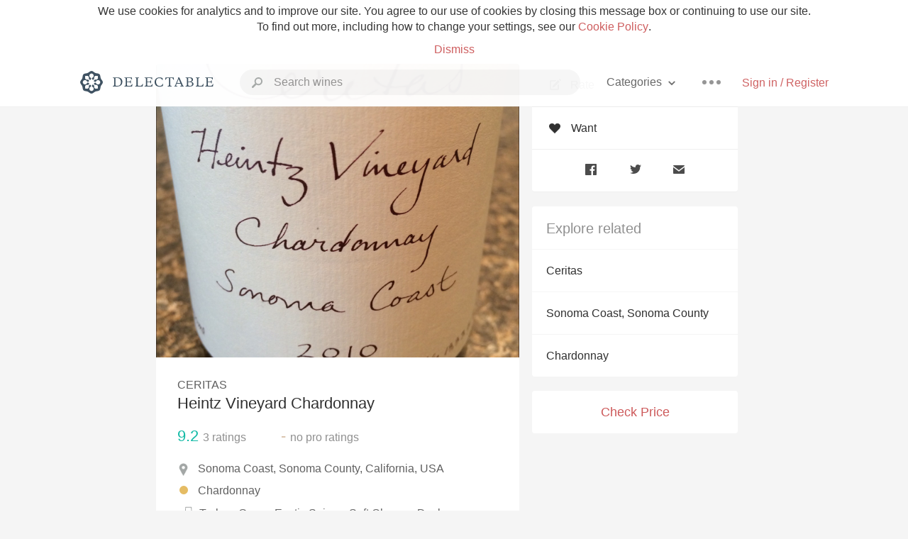

--- FILE ---
content_type: text/html
request_url: https://www.delectable.com/wine/ceritas/heintz-vineyard-chardonnay/2020
body_size: 13676
content:
<!DOCTYPE html><html lang="en"><head><meta charset="utf-8"><title>2020 Ceritas Heintz Vineyard Chardonnay</title><link rel="canonical" href="https://delectable.com/wine/ceritas/heintz-vineyard-chardonnay"><meta name="google" content="notranslate"><meta name="viewport" content="width=device-width, initial-scale=1, user-scalable=no"><meta name="description" content="A white wine produced by Ceritas. Made from Chardonnay grapes from Sonoma Coast, USA."><meta property="fb:app_id" content="201275219971584"><meta property="al:ios:app_name" content="Delectable"><meta property="al:ios:app_store_id" content="512106648"><meta property="al:android:app_name" content="Delectable"><meta property="al:android:package" content="com.delectable.mobile"><meta name="apple-itunes-app" content="app-id=512106648"><meta name="twitter:site" content="@delectable"><meta name="twitter:creator" content="@delectable"><meta name="twitter:app:country" content="US"><meta name="twitter:app:name:iphone" content="Delectable"><meta name="twitter:app:id:iphone" content="512106648"><meta name="twitter:app:name:googleplay" content="Delectable"><meta name="twitter:app:id:googleplay" content="com.delectable.mobile"><meta name="title" content="2020 Ceritas Heintz Vineyard Chardonnay"><meta name="canonical" content="/wine/ceritas/heintz-vineyard-chardonnay"><meta name="description" content="A white wine produced by Ceritas. Made from Chardonnay grapes from Sonoma Coast, USA."><meta property="og:description" content="A white wine produced by Ceritas. Made from Chardonnay grapes from Sonoma Coast, USA."><meta property="al:ios:url" content="delectable://base_wine?base_wine_id=5305bb27e5c5cb8a3a0027c9&amp;vintage_id=6393cb1f569bcd01003ec199"><meta property="al:android:url" content="delectable://base_wine?base_wine_id=5305bb27e5c5cb8a3a0027c9&amp;vintage_id=6393cb1f569bcd01003ec199"><meta property="og:url" content="https://delectable.com/wine/ceritas/heintz-vineyard-chardonnay/2020"><meta property="og:title" content="2020 Ceritas Heintz Vineyard Chardonnay"><meta property="og:image" content="https://d2mvsg0ph94s7h.cloudfront.net/darin-kendrick-1411828758-dd15c7d0b886.jpg"><meta name="twitter:card" content="product"><meta name="twitter:description" content="A white wine produced by Ceritas. Made from Chardonnay grapes from Sonoma Coast, USA."><meta name="twitter:title" content="2020 Ceritas Heintz Vineyard Chardonnay"><meta name="twitter:image" content="https://d2mvsg0ph94s7h.cloudfront.net/darin-kendrick-1411828758-dd15c7d0b886.jpg"><meta name="twitter:label1" content="Producer"><meta name="twitter:data1" content="Ceritas"><meta name="twitter:label2" content="Region"><meta name="twitter:data2" content="Sonoma Coast, Sonoma County, California, USA"><meta name="twitter:app:url:iphone" content="delectable://base_wine?base_wine_id=5305bb27e5c5cb8a3a0027c9&amp;vintage_id=6393cb1f569bcd01003ec199"><meta name="twitter:app:url:googleplay" content="delectable://base_wine?base_wine_id=5305bb27e5c5cb8a3a0027c9&amp;vintage_id=6393cb1f569bcd01003ec199"><meta name="deeplink" content="delectable://base_wine?base_wine_id=5305bb27e5c5cb8a3a0027c9&amp;vintage_id=6393cb1f569bcd01003ec199"><meta name="twitter:app:country" content="US"><meta name="twitter:app:name:iphone" content="Delectable"><meta name="twitter:app:id:iphone" content="512106648"><meta name="twitter:app:name:googleplay" content="Delectable"><meta name="twitter:app:id:googleplay" content="com.delectable.mobile"><meta name="apple-mobile-web-app-capable" content="yes"><meta name="mobile-web-app-capable" content="yes"><meta name="apple-mobile-web-app-title" content="Delectable"><meta name="apple-mobile-web-app-status-bar-style" content="black"><meta name="theme-color" content="#f5f5f5"><link href="https://delectable.com/images/android-icon-192-538470b8.png" sizes="192x192" rel="icon"><link href="https://delectable.com/images/apple-touch-icon-cbf42a21.png" rel="apple-touch-icon-precomposed"><link href="https://delectable.com/images/apple-touch-icon-76-5a0d4972.png" sizes="76x76" rel="apple-touch-icon-precomposed"><link href="https://delectable.com/images/apple-touch-icon-120-9c86e6e8.png" sizes="120x120" rel="apple-touch-icon-precomposed"><link href="https://delectable.com/images/apple-touch-icon-152-c1554fff.png" sizes="152x152" rel="apple-touch-icon-precomposed"><link href="https://delectable.com/images/apple-touch-startup-image-1242x2148-bec2948f.png" media="(device-width: 414px) and (device-height: 736px) and (-webkit-device-pixel-ratio: 3)" rel="apple-touch-startup-image"><link href="https://delectable.com/images/apple-touch-startup-image-750x1294-76414c56.png" media="(device-width: 375px) and (device-height: 667px) and (-webkit-device-pixel-ratio: 2)" rel="apple-touch-startup-image"><link href="https://delectable.com/images/apple-touch-startup-image-640x1096-8e16d1fa.png" media="(device-width: 320px) and (device-height: 568px) and (-webkit-device-pixel-ratio: 2)" rel="apple-touch-startup-image"><link href="https://delectable.com/images/apple-touch-startup-image-640x920-268a83f3.png" media="(device-width: 320px) and (device-height: 480px) and (-webkit-device-pixel-ratio: 2)" rel="apple-touch-startup-image"><link href="https://plus.google.com/+DelectableWine" rel="publisher"><link href="https://delectable.com/images/favicon-2c864262.png" rel="shortcut icon" type="image/vnd.microsoft.icon"><link rel="stylesheet" type="text/css" href="//cloud.typography.com/6518072/679044/css/fonts.css"><link rel="stylesheet" href="https://delectable.com/stylesheets/application-48350cc3.css"><script>(function() {var _fbq = window._fbq || (window._fbq = []);if (!_fbq.loaded) {var fbds = document.createElement('script');fbds.async = true;fbds.src = '//connect.facebook.net/en_US/fbds.js';var s = document.getElementsByTagName('script')[0];s.parentNode.insertBefore(fbds, s);_fbq.loaded = true;}_fbq.push(['addPixelId', '515265288649818']);})();window._fbq = window._fbq || [];window._fbq.push(['track', 'PixelInitialized', {}]);</script><noscript><img height="1" width="1" style="display:none;" src="https://www.facebook.com/tr?id=515265288649818&amp;ev=PixelInitialized"></noscript><script>(function(i,s,o,g,r,a,m){i['GoogleAnalyticsObject']=r;i[r]=i[r]||function(){(i[r].q=i[r].q||[]).push(arguments)},i[r].l=1*new Date();a=s.createElement(o),m=s.getElementsByTagName(o)[0];a.async=1;a.src=g;m.parentNode.insertBefore(a,m)})(window,document,'script','//www.google-analytics.com/analytics.js','ga');ga('create', 'UA-26238315-1', 'auto');ga('send', 'pageview');</script><script src="//d2wy8f7a9ursnm.cloudfront.net/bugsnag-3.min.js" data-releasestage="production" data-apikey="cafbf4ea2de0083392b4b8ee60c26eb1" defer></script><!--[if lt IE 10]><link rel="stylesheet" href="/stylesheets/ie-80922c40.css" /><script src="/javascripts/polyfills-5aa69cba.js"></script><![endif]--></head><body class=""><div id="app"><div class="" data-reactid=".c4v9a19ce8" data-react-checksum="1594910704"><div class="sticky-header" data-reactid=".c4v9a19ce8.0"><div class="cookie-policy" data-reactid=".c4v9a19ce8.0.0"><div class="cookie-policy-text" data-reactid=".c4v9a19ce8.0.0.0"><span data-reactid=".c4v9a19ce8.0.0.0.0">We use cookies for analytics and to improve our site. You agree to our use of cookies by closing this message box or continuing to use our site. To find out more, including how to change your settings, see our </span><a class="cookie-policy-link" target="_blank" href="/cookiePolicy" data-reactid=".c4v9a19ce8.0.0.0.1">Cookie Policy</a><span data-reactid=".c4v9a19ce8.0.0.0.2">.</span></div><div class="cookie-policy-text" data-reactid=".c4v9a19ce8.0.0.1"><a class="cookie-policy-link" href="" data-reactid=".c4v9a19ce8.0.0.1.0">Dismiss</a></div></div><nav class="nav" role="navigation" data-reactid=".c4v9a19ce8.0.1"><div class="nav__container" data-reactid=".c4v9a19ce8.0.1.0"><a class="nav__logo" href="/" data-reactid=".c4v9a19ce8.0.1.0.0"><img class="desktop" src="https://delectable.com/images/navigation_logo_desktop_3x-953798e2.png" srcset="https://delectable.com/images/navigation_logo_desktop-9f6e750c.svg 1x" data-reactid=".c4v9a19ce8.0.1.0.0.0"><img class="mobile" src="https://delectable.com/images/navigation_logo_mobile_3x-9423757b.png" srcset="https://delectable.com/images/navigation_logo_mobile-c6c4724c.svg 1x" data-reactid=".c4v9a19ce8.0.1.0.0.1"></a><div class="nav-auth nav-auth--unauthenticated" data-reactid=".c4v9a19ce8.0.1.0.1"><a class="nav-auth__sign-in-link" href="/register" data-reactid=".c4v9a19ce8.0.1.0.1.0">Sign in / Register</a></div><div class="nav-dots nav-dots--unauthenticated" data-reactid=".c4v9a19ce8.0.1.0.2"><div class="popover" data-reactid=".c4v9a19ce8.0.1.0.2.0"><a class="popover__open-link" href="#" data-reactid=".c4v9a19ce8.0.1.0.2.0.0"><div class="nav-dots__dots" data-reactid=".c4v9a19ce8.0.1.0.2.0.0.0"></div></a><div class="popover__menu popover__menu--closed" data-reactid=".c4v9a19ce8.0.1.0.2.0.1"><ul class="popover__menu__links popover__menu__links--main" data-reactid=".c4v9a19ce8.0.1.0.2.0.1.0"><li class="popover__menu__links__li popover__menu__links__li--mobile-only" data-reactid=".c4v9a19ce8.0.1.0.2.0.1.0.$0"><a class="popover__menu__links__link" href="/sign-in" data-reactid=".c4v9a19ce8.0.1.0.2.0.1.0.$0.0">Sign in</a></li><li class="popover__menu__links__li" data-reactid=".c4v9a19ce8.0.1.0.2.0.1.0.$1"><a class="popover__menu__links__link" href="/feeds/trending_feed" data-reactid=".c4v9a19ce8.0.1.0.2.0.1.0.$1.0">Trending</a></li><li class="popover__menu__links__li" data-reactid=".c4v9a19ce8.0.1.0.2.0.1.0.$2"><a class="popover__menu__links__link" href="/press" data-reactid=".c4v9a19ce8.0.1.0.2.0.1.0.$2.0">Press</a></li><li class="popover__menu__links__li" data-reactid=".c4v9a19ce8.0.1.0.2.0.1.0.$3"><a class="popover__menu__links__link" href="http://blog.delectable.com" data-reactid=".c4v9a19ce8.0.1.0.2.0.1.0.$3.0">Blog</a></li></ul><ul class="popover__menu__links popover__menu__links--secondary" data-reactid=".c4v9a19ce8.0.1.0.2.0.1.1"><li class="popover__menu__links__li" data-reactid=".c4v9a19ce8.0.1.0.2.0.1.1.$0"><a class="popover__menu__links__link" href="https://twitter.com/delectable" data-reactid=".c4v9a19ce8.0.1.0.2.0.1.1.$0.0">Twitter</a></li><li class="popover__menu__links__li" data-reactid=".c4v9a19ce8.0.1.0.2.0.1.1.$1"><a class="popover__menu__links__link" href="https://www.facebook.com/delectable" data-reactid=".c4v9a19ce8.0.1.0.2.0.1.1.$1.0">Facebook</a></li><li class="popover__menu__links__li" data-reactid=".c4v9a19ce8.0.1.0.2.0.1.1.$2"><a class="popover__menu__links__link" href="https://instagram.com/delectable" data-reactid=".c4v9a19ce8.0.1.0.2.0.1.1.$2.0">Instagram</a></li></ul></div></div></div><div class="nav-categories" data-reactid=".c4v9a19ce8.0.1.0.3"><button class="nav-categories__button" data-reactid=".c4v9a19ce8.0.1.0.3.0"><span data-reactid=".c4v9a19ce8.0.1.0.3.0.0">Categories</span><img class="nav-categories__button__icon" src="https://delectable.com/images/icn_small_chevron_down_3x-177ba448.png" srcset="https://delectable.com/images/icn_small_chevron_down-7a056ab4.svg 2x" data-reactid=".c4v9a19ce8.0.1.0.3.0.1"></button><div class="nav-categories__overlay nav-categories__overlay--closed" data-reactid=".c4v9a19ce8.0.1.0.3.1"><div class="categories-list categories-list--with-background-images" data-reactid=".c4v9a19ce8.0.1.0.3.1.0"><section class="categories-list__section" data-reactid=".c4v9a19ce8.0.1.0.3.1.0.0"><div class="categories-list__section__category" data-reactid=".c4v9a19ce8.0.1.0.3.1.0.0.1:$0"><a href="/categories/rich-and-bold" data-reactid=".c4v9a19ce8.0.1.0.3.1.0.0.1:$0.0">Rich and Bold</a></div><div class="categories-list__section__category" data-reactid=".c4v9a19ce8.0.1.0.3.1.0.0.1:$1"><a href="/categories/grower-champagne" data-reactid=".c4v9a19ce8.0.1.0.3.1.0.0.1:$1.0">Grower Champagne</a></div><div class="categories-list__section__category" data-reactid=".c4v9a19ce8.0.1.0.3.1.0.0.1:$2"><a href="/categories/pizza" data-reactid=".c4v9a19ce8.0.1.0.3.1.0.0.1:$2.0">Pizza</a></div><div class="categories-list__section__category" data-reactid=".c4v9a19ce8.0.1.0.3.1.0.0.1:$3"><a href="/categories/classic-napa" data-reactid=".c4v9a19ce8.0.1.0.3.1.0.0.1:$3.0">Classic Napa</a></div><div class="categories-list__section__category" data-reactid=".c4v9a19ce8.0.1.0.3.1.0.0.1:$4"><a href="/categories/etna-rosso" data-reactid=".c4v9a19ce8.0.1.0.3.1.0.0.1:$4.0">Etna Rosso</a></div><div class="categories-list__section__category" data-reactid=".c4v9a19ce8.0.1.0.3.1.0.0.1:$5"><a href="/categories/with-goat-cheese" data-reactid=".c4v9a19ce8.0.1.0.3.1.0.0.1:$5.0">With Goat Cheese</a></div><div class="categories-list__section__category" data-reactid=".c4v9a19ce8.0.1.0.3.1.0.0.1:$6"><a href="/categories/tawny-port" data-reactid=".c4v9a19ce8.0.1.0.3.1.0.0.1:$6.0">Tawny Port</a></div><div class="categories-list__section__category" data-reactid=".c4v9a19ce8.0.1.0.3.1.0.0.1:$7"><a href="/categories/skin-contact" data-reactid=".c4v9a19ce8.0.1.0.3.1.0.0.1:$7.0">Skin Contact</a></div><div class="categories-list__section__category" data-reactid=".c4v9a19ce8.0.1.0.3.1.0.0.1:$8"><a href="/categories/unicorn" data-reactid=".c4v9a19ce8.0.1.0.3.1.0.0.1:$8.0">Unicorn</a></div><div class="categories-list__section__category" data-reactid=".c4v9a19ce8.0.1.0.3.1.0.0.1:$9"><a href="/categories/1982-bordeaux" data-reactid=".c4v9a19ce8.0.1.0.3.1.0.0.1:$9.0">1982 Bordeaux</a></div><div class="categories-list__section__category" data-reactid=".c4v9a19ce8.0.1.0.3.1.0.0.1:$10"><a href="/categories/acidity" data-reactid=".c4v9a19ce8.0.1.0.3.1.0.0.1:$10.0">Acidity</a></div><div class="categories-list__section__category" data-reactid=".c4v9a19ce8.0.1.0.3.1.0.0.1:$11"><a href="/categories/hops" data-reactid=".c4v9a19ce8.0.1.0.3.1.0.0.1:$11.0">Hops</a></div><div class="categories-list__section__category" data-reactid=".c4v9a19ce8.0.1.0.3.1.0.0.1:$12"><a href="/categories/oaky" data-reactid=".c4v9a19ce8.0.1.0.3.1.0.0.1:$12.0">Oaky</a></div><div class="categories-list__section__category" data-reactid=".c4v9a19ce8.0.1.0.3.1.0.0.1:$13"><a href="/categories/2010-chablis" data-reactid=".c4v9a19ce8.0.1.0.3.1.0.0.1:$13.0">2010 Chablis</a></div><div class="categories-list__section__category" data-reactid=".c4v9a19ce8.0.1.0.3.1.0.0.1:$14"><a href="/categories/sour-beer" data-reactid=".c4v9a19ce8.0.1.0.3.1.0.0.1:$14.0">Sour Beer</a></div><div class="categories-list__section__category" data-reactid=".c4v9a19ce8.0.1.0.3.1.0.0.1:$15"><a href="/categories/qpr" data-reactid=".c4v9a19ce8.0.1.0.3.1.0.0.1:$15.0">QPR</a></div><div class="categories-list__section__category" data-reactid=".c4v9a19ce8.0.1.0.3.1.0.0.1:$16"><a href="/categories/oregon-pinot" data-reactid=".c4v9a19ce8.0.1.0.3.1.0.0.1:$16.0">Oregon Pinot</a></div><div class="categories-list__section__category" data-reactid=".c4v9a19ce8.0.1.0.3.1.0.0.1:$17"><a href="/categories/islay" data-reactid=".c4v9a19ce8.0.1.0.3.1.0.0.1:$17.0">Islay</a></div><div class="categories-list__section__category" data-reactid=".c4v9a19ce8.0.1.0.3.1.0.0.1:$18"><a href="/categories/buttery" data-reactid=".c4v9a19ce8.0.1.0.3.1.0.0.1:$18.0">Buttery</a></div><div class="categories-list__section__category" data-reactid=".c4v9a19ce8.0.1.0.3.1.0.0.1:$19"><a href="/categories/coravin" data-reactid=".c4v9a19ce8.0.1.0.3.1.0.0.1:$19.0">Coravin</a></div><div class="categories-list__section__category" data-reactid=".c4v9a19ce8.0.1.0.3.1.0.0.1:$20"><a href="/categories/mezcal" data-reactid=".c4v9a19ce8.0.1.0.3.1.0.0.1:$20.0">Mezcal</a></div></section></div></div></div><div class="search-box" data-reactid=".c4v9a19ce8.0.1.0.4"><input class="search-box__input" name="search_term_string" type="text" placeholder="Search wines" autocomplete="off" autocorrect="off" value="" itemprop="query-input" data-reactid=".c4v9a19ce8.0.1.0.4.0"><span class="search-box__icon" data-reactid=".c4v9a19ce8.0.1.0.4.1"></span><span class="search-box__icon search-box__icon--close" data-reactid=".c4v9a19ce8.0.1.0.4.2"></span></div></div></nav></div><div class="app-view" data-reactid=".c4v9a19ce8.1"><div class="wine-profile" data-reactid=".c4v9a19ce8.1.0"><noscript data-reactid=".c4v9a19ce8.1.0.0"></noscript><main itemscope itemtype="http://schema.org/Product" data-reactid=".c4v9a19ce8.1.0.1"><section class="wine-profile-header" data-reactid=".c4v9a19ce8.1.0.1.0"><meta itemprop="image" content="https://d2mvsg0ph94s7h.cloudfront.net/darin-kendrick-1411828758-dd15c7d0b886.jpg" data-reactid=".c4v9a19ce8.1.0.1.0.0"><div class="image-wrapper loading wine-profile-header__image-wrapper" data-reactid=".c4v9a19ce8.1.0.1.0.1"><div class="image-wrapper__image wine-profile-header__image-wrapper__image" style="background-size:cover;background-position:center center;background-image:url(https://d2mvsg0ph94s7h.cloudfront.net/darin-kendrick-1411828758-dd15c7d0b886.jpg);opacity:0;" data-reactid=".c4v9a19ce8.1.0.1.0.1.0"></div></div><div class="wine-profile-header__details" data-reactid=".c4v9a19ce8.1.0.1.0.2"><h2 class="wine-profile-header__producer" itemprop="brand" data-reactid=".c4v9a19ce8.1.0.1.0.2.0">Ceritas</h2><h1 class="wine-profile-header__name" itemprop="name" data-reactid=".c4v9a19ce8.1.0.1.0.2.1">Heintz Vineyard Chardonnay</h1><meta itemprop="description" content="A white wine produced by Ceritas. Made from Chardonnay grapes from Sonoma Coast, USA." data-reactid=".c4v9a19ce8.1.0.1.0.2.2"><button class="purchase-button purchase-button--check-price" data-reactid=".c4v9a19ce8.1.0.1.0.2.3">Check Price</button></div><div class="wine-profile-rating" data-reactid=".c4v9a19ce8.1.0.1.0.3"><div class="wine-profile-rating__rating" itemprop="aggregateRating" itemscope itemtype="http://schema.org/AggregateRating" data-reactid=".c4v9a19ce8.1.0.1.0.3.0"><meta itemprop="worstRating" content="6" data-reactid=".c4v9a19ce8.1.0.1.0.3.0.0"><span itemprop="ratingValue" class="wine-profile-rating__value wine-profile-rating__value--best" data-reactid=".c4v9a19ce8.1.0.1.0.3.0.1">9.2</span><meta itemprop="bestRating" content="10" data-reactid=".c4v9a19ce8.1.0.1.0.3.0.2"><meta itemprop="ratingCount" content="3" data-reactid=".c4v9a19ce8.1.0.1.0.3.0.3"><span class="wine-profile-rating__count" data-reactid=".c4v9a19ce8.1.0.1.0.3.0.4"><span data-reactid=".c4v9a19ce8.1.0.1.0.3.0.4.0">3</span><span data-reactid=".c4v9a19ce8.1.0.1.0.3.0.4.1"> ratings</span></span></div><div class="wine-profile-rating__rating" data-reactid=".c4v9a19ce8.1.0.1.0.3.1"><span class="wine-profile-rating__value wine-profile-rating__value--bad" data-reactid=".c4v9a19ce8.1.0.1.0.3.1.0">-</span><span class="wine-profile-rating__count" data-reactid=".c4v9a19ce8.1.0.1.0.3.1.1"><span data-reactid=".c4v9a19ce8.1.0.1.0.3.1.1.0">no</span><span data-reactid=".c4v9a19ce8.1.0.1.0.3.1.1.1"> pro ratings</span></span></div></div><div class="wine-profile-region" data-reactid=".c4v9a19ce8.1.0.1.0.4"><img class="wine-profile-region__flag" src="https://delectable.com/images/icn_location_3x-45b9dcfc.png" srcset="https://delectable.com/images/icn_location-b1101ff8.svg 2x" data-reactid=".c4v9a19ce8.1.0.1.0.4.0"><span class="wine-profile-region__name" data-reactid=".c4v9a19ce8.1.0.1.0.4.1">Sonoma Coast, Sonoma County, California, USA</span></div><div class="wine-profile-varietal" data-reactid=".c4v9a19ce8.1.0.1.0.$20"><span class="wine-profile-varietal__color" style="background:#e5bc64;" data-reactid=".c4v9a19ce8.1.0.1.0.$20.0"></span><span class="wine-profile-varietal__name" data-reactid=".c4v9a19ce8.1.0.1.0.$20.1">Chardonnay</span></div><div class="wine-profile-pairings" data-reactid=".c4v9a19ce8.1.0.1.0.6"><img class="wine-profile-pairings__flag" src="https://delectable.com/images/icn_pairings-87721055.png" srcset="https://delectable.com/images/icn_pairings-4d8e9347.svg" data-reactid=".c4v9a19ce8.1.0.1.0.6.0"><div class="wine-profile-pairings__name" data-reactid=".c4v9a19ce8.1.0.1.0.6.1">Turkey, Game, Exotic Spices, Soft Cheese, Duck, Goose, Salads &amp; Greens, Potato, Quinoa, Farro, Brown Rice, White Rice, Pasta, Herbs, Nuts &amp; Seeds, Mushrooms, Chicken, Meaty &amp; Oily Fish, Shellfish, Crab &amp; Lobster, Stew, Onion, Shallot, Garlic, Salami &amp; Prosciutto, Salmon, Quinoa, Shellfish</div></div></section><div class="wine-profile__sidebar" data-reactid=".c4v9a19ce8.1.0.1.1"><div class="capture-editor" data-reactid=".c4v9a19ce8.1.0.1.1.0"><button class="capture-editor__rate-mode-button" data-reactid=".c4v9a19ce8.1.0.1.1.0.0"><img class="capture-editor__rate-mode-button__icon" src="https://delectable.com/images/icn_compose_3x-830c33c9.png" srcset="https://delectable.com/images/icn_compose-527786d8.svg 2x" alt="Rate" data-reactid=".c4v9a19ce8.1.0.1.1.0.0.0"><span data-reactid=".c4v9a19ce8.1.0.1.1.0.0.1">Rate</span></button><button class="capture-editor__want-button" data-reactid=".c4v9a19ce8.1.0.1.1.0.1"><img class="capture-editor__want-button__icon" src="https://delectable.com/images/icn_heart_black_3x-8b896cf6.png" srcset="https://delectable.com/images/icn_heart_black-244e499c.svg 2x" alt="Add to wishlist" data-reactid=".c4v9a19ce8.1.0.1.1.0.1.0"><span data-reactid=".c4v9a19ce8.1.0.1.1.0.1.1">Want</span></button></div><div class="social-media-links" data-reactid=".c4v9a19ce8.1.0.1.1.1"><a class="link" href="https://www.facebook.com/sharer/sharer.php?u=https://delectable.com/wine/ceritas/heintz-vineyard-chardonnay/2020" target="_blank" data-reactid=".c4v9a19ce8.1.0.1.1.1.0"><img src="https://delectable.com/images/facebook-b89ad7a6.png" srcset="https://delectable.com/images/facebook-6393609d.svg" alt="Share Ceritas Heintz Vineyard Chardonnay on Facebook" data-reactid=".c4v9a19ce8.1.0.1.1.1.0.0"></a><a class="link" href="https://twitter.com/home?status=https://delectable.com/wine/ceritas/heintz-vineyard-chardonnay/2020" target="_blank" data-reactid=".c4v9a19ce8.1.0.1.1.1.1"><img src="https://delectable.com/images/twitter-b17c9f13.png" srcset="https://delectable.com/images/twitter-d4d8b97e.svg" alt="Share Ceritas Heintz Vineyard Chardonnay on Twitter" data-reactid=".c4v9a19ce8.1.0.1.1.1.1.0"></a><a class="link" href="mailto:?subject=Ceritas Heintz Vineyard Chardonnay&amp;body=https://delectable.com/wine/ceritas/heintz-vineyard-chardonnay/2020" target="_blank" data-reactid=".c4v9a19ce8.1.0.1.1.1.2"><img src="https://delectable.com/images/email-5a498072.png" srcset="https://delectable.com/images/email-eebfa2da.svg" alt="Share Ceritas Heintz Vineyard Chardonnay via email" data-reactid=".c4v9a19ce8.1.0.1.1.1.2.0"></a></div><div class="wine-profile__sidebar__related-categories" data-reactid=".c4v9a19ce8.1.0.1.1.2"><h3 class="wine-profile__sidebar__related-categories__header" data-reactid=".c4v9a19ce8.1.0.1.1.2.0">Explore related</h3><a class="wine-profile__sidebar__related-categories__link" href="/categories/ceritas" data-reactid=".c4v9a19ce8.1.0.1.1.2.1:$0">Ceritas</a><a class="wine-profile__sidebar__related-categories__link" href="/categories/sonoma-coast%2C-sonoma-county" data-reactid=".c4v9a19ce8.1.0.1.1.2.1:$1">Sonoma Coast, Sonoma County</a><a class="wine-profile__sidebar__related-categories__link" href="/categories/chardonnay" data-reactid=".c4v9a19ce8.1.0.1.1.2.1:$2">Chardonnay</a></div><button class="purchase-button purchase-button--check-price" data-reactid=".c4v9a19ce8.1.0.1.1.3">Check Price</button></div><div class="wine-profile-vintage-selector" data-reactid=".c4v9a19ce8.1.0.1.2"><span class="wine-profile-vintage-selector__label" data-reactid=".c4v9a19ce8.1.0.1.2.0">Top Notes For</span><select class="wine-profile-vintage-selector__select" data-reactid=".c4v9a19ce8.1.0.1.2.1"><option value="/wine/ceritas/heintz-vineyard-chardonnay" data-reactid=".c4v9a19ce8.1.0.1.2.1.0">All Vintages</option><option value="/wine/ceritas/heintz-vineyard-chardonnay/2022" data-reactid=".c4v9a19ce8.1.0.1.2.1.1:$663441f1a8e23c01002615c9">2022</option><option value="/wine/ceritas/heintz-vineyard-chardonnay/2021" data-reactid=".c4v9a19ce8.1.0.1.2.1.1:$642f3764f2578c0100e06ff1">2021</option><option value="/wine/ceritas/heintz-vineyard-chardonnay/2020" data-reactid=".c4v9a19ce8.1.0.1.2.1.1:$6393cb1f569bcd01003ec199">2020</option><option value="/wine/ceritas/heintz-vineyard-chardonnay/2019" data-reactid=".c4v9a19ce8.1.0.1.2.1.1:$5b15fda2e40e930100b72360">2019</option><option value="/wine/ceritas/heintz-vineyard-chardonnay/2018" data-reactid=".c4v9a19ce8.1.0.1.2.1.1:$5eb61f3a21f88b010009377d">2018</option><option value="/wine/ceritas/heintz-vineyard-chardonnay/2017" data-reactid=".c4v9a19ce8.1.0.1.2.1.1:$5c1337fd1524f80100c124d2">2017</option><option value="/wine/ceritas/heintz-vineyard-chardonnay/2016" data-reactid=".c4v9a19ce8.1.0.1.2.1.1:$5a01049658b2ff06003c6650">2016</option><option value="/wine/ceritas/heintz-vineyard-chardonnay/2015" data-reactid=".c4v9a19ce8.1.0.1.2.1.1:$59862c6b0156220600083274">2015</option><option value="/wine/ceritas/heintz-vineyard-chardonnay/2014" data-reactid=".c4v9a19ce8.1.0.1.2.1.1:$57786f10de2e6b06006dda82">2014</option><option value="/wine/ceritas/heintz-vineyard-chardonnay/2013" data-reactid=".c4v9a19ce8.1.0.1.2.1.1:$5520c8d6d743164542ecb227">2013</option><option value="/wine/ceritas/heintz-vineyard-chardonnay/2012" data-reactid=".c4v9a19ce8.1.0.1.2.1.1:$54851996ab83d0e320695b10">2012</option><option value="/wine/ceritas/heintz-vineyard-chardonnay/2011" data-reactid=".c4v9a19ce8.1.0.1.2.1.1:$5389219e161ad62000b0507c">2011</option><option value="/wine/ceritas/heintz-vineyard-chardonnay/2010" data-reactid=".c4v9a19ce8.1.0.1.2.1.1:$507b98200d99640200000540">2010</option><option value="/wine/ceritas/heintz-vineyard-chardonnay/--" data-reactid=".c4v9a19ce8.1.0.1.2.1.1:$54dbacb795f9f0f25c083e3d">--</option></select></div><section class="wine-profile-capture-notes-list" data-reactid=".c4v9a19ce8.1.0.1.5"><div class="wine-profile-capture-note" itemprop="review" itemscope itemtype="http://schema.org/Review" data-reactid=".c4v9a19ce8.1.0.1.5.0:$677549b4b512f700011bb7e0"><a class="wine-profile-capture-note__author__photo-link" href="/@brianmessineo" data-reactid=".c4v9a19ce8.1.0.1.5.0:$677549b4b512f700011bb7e0.0"><img class="wine-profile-capture-note__author__photo-link__image" src="https://s3.amazonaws.com/delectable-profile-photos/brian-messineo-1375973596-b42ad004f6ac.jpg" alt="Brian Messineo" title="Brian Messineo" data-reactid=".c4v9a19ce8.1.0.1.5.0:$677549b4b512f700011bb7e0.0.0"></a><div class="vertically-align-block vertically-align-block--top" data-reactid=".c4v9a19ce8.1.0.1.5.0:$677549b4b512f700011bb7e0.1"><div class="wine-profile-capture-note__author" data-reactid=".c4v9a19ce8.1.0.1.5.0:$677549b4b512f700011bb7e0.1.0"><p class="wine-profile-capture-note__author__name" itemprop="author" itemscope itemtype="http://schema.org/Person" data-reactid=".c4v9a19ce8.1.0.1.5.0:$677549b4b512f700011bb7e0.1.0.0"><a href="/@brianmessineo" data-reactid=".c4v9a19ce8.1.0.1.5.0:$677549b4b512f700011bb7e0.1.0.0.0"><span itemprop="name" data-reactid=".c4v9a19ce8.1.0.1.5.0:$677549b4b512f700011bb7e0.1.0.0.0.0">Brian Messineo</span></a><span data-reactid=".c4v9a19ce8.1.0.1.5.0:$677549b4b512f700011bb7e0.1.0.0.1"> </span><noscript data-reactid=".c4v9a19ce8.1.0.1.5.0:$677549b4b512f700011bb7e0.1.0.0.2"></noscript><span data-reactid=".c4v9a19ce8.1.0.1.5.0:$677549b4b512f700011bb7e0.1.0.0.3"> </span><img class="premium-badge" src="https://delectable.com/images/icn_premium_3x-9c5cf1b0.png" srcset="https://delectable.com/images/icn_premium-6ff894e3.svg 2x" alt="Premium Badge" title="Premium Badge" data-reactid=".c4v9a19ce8.1.0.1.5.0:$677549b4b512f700011bb7e0.1.0.0.4"></p><div class="" itemprop="reviewRating" itemscope itemtype="http://schema.org/Rating" data-reactid=".c4v9a19ce8.1.0.1.5.0:$677549b4b512f700011bb7e0.1.0.2"><meta itemprop="worstRating" content="6" data-reactid=".c4v9a19ce8.1.0.1.5.0:$677549b4b512f700011bb7e0.1.0.2.0"><meta itemprop="bestRating" content="10" data-reactid=".c4v9a19ce8.1.0.1.5.0:$677549b4b512f700011bb7e0.1.0.2.1"><span class="rating rating--best" itemprop="ratingValue" data-reactid=".c4v9a19ce8.1.0.1.5.0:$677549b4b512f700011bb7e0.1.0.2.2">9.2</span></div></div><p class="wine-profile-capture-note__note wine-profile-capture-note__note--hide-mobile" itemprop="reviewBody" data-reactid=".c4v9a19ce8.1.0.1.5.0:$677549b4b512f700011bb7e0.1.1">Brian had this a year ago</p></div><p class="wine-profile-capture-note__note wine-profile-capture-note__note--hide-tablet" itemprop="reviewBody" data-reactid=".c4v9a19ce8.1.0.1.5.0:$677549b4b512f700011bb7e0.2">Brian had this a year ago</p><span data-reactid=".c4v9a19ce8.1.0.1.5.0:$677549b4b512f700011bb7e0.3"></span><span class="wine-profile-capture-note__created-at" data-reactid=".c4v9a19ce8.1.0.1.5.0:$677549b4b512f700011bb7e0.4">Jan 1st, 2025</span><meta itemprop="about" content="2020 Ceritas Heintz Vineyard Chardonnay" data-reactid=".c4v9a19ce8.1.0.1.5.0:$677549b4b512f700011bb7e0.5"><meta itemprop="datePublished" content="2025-01-01T13:57:08+00:00" data-reactid=".c4v9a19ce8.1.0.1.5.0:$677549b4b512f700011bb7e0.6"></div><div class="wine-profile-capture-note" itemprop="review" itemscope itemtype="http://schema.org/Review" data-reactid=".c4v9a19ce8.1.0.1.5.0:$6510a98d5066a20001b72346"><a class="wine-profile-capture-note__author__photo-link" href="/@brianmessineo" data-reactid=".c4v9a19ce8.1.0.1.5.0:$6510a98d5066a20001b72346.0"><img class="wine-profile-capture-note__author__photo-link__image" src="https://s3.amazonaws.com/delectable-profile-photos/brian-messineo-1375973596-b42ad004f6ac.jpg" alt="Brian Messineo" title="Brian Messineo" data-reactid=".c4v9a19ce8.1.0.1.5.0:$6510a98d5066a20001b72346.0.0"></a><div class="vertically-align-block vertically-align-block--top" data-reactid=".c4v9a19ce8.1.0.1.5.0:$6510a98d5066a20001b72346.1"><div class="wine-profile-capture-note__author" data-reactid=".c4v9a19ce8.1.0.1.5.0:$6510a98d5066a20001b72346.1.0"><p class="wine-profile-capture-note__author__name" itemprop="author" itemscope itemtype="http://schema.org/Person" data-reactid=".c4v9a19ce8.1.0.1.5.0:$6510a98d5066a20001b72346.1.0.0"><a href="/@brianmessineo" data-reactid=".c4v9a19ce8.1.0.1.5.0:$6510a98d5066a20001b72346.1.0.0.0"><span itemprop="name" data-reactid=".c4v9a19ce8.1.0.1.5.0:$6510a98d5066a20001b72346.1.0.0.0.0">Brian Messineo</span></a><span data-reactid=".c4v9a19ce8.1.0.1.5.0:$6510a98d5066a20001b72346.1.0.0.1"> </span><noscript data-reactid=".c4v9a19ce8.1.0.1.5.0:$6510a98d5066a20001b72346.1.0.0.2"></noscript><span data-reactid=".c4v9a19ce8.1.0.1.5.0:$6510a98d5066a20001b72346.1.0.0.3"> </span><img class="premium-badge" src="https://delectable.com/images/icn_premium_3x-9c5cf1b0.png" srcset="https://delectable.com/images/icn_premium-6ff894e3.svg 2x" alt="Premium Badge" title="Premium Badge" data-reactid=".c4v9a19ce8.1.0.1.5.0:$6510a98d5066a20001b72346.1.0.0.4"></p><div class="" itemprop="reviewRating" itemscope itemtype="http://schema.org/Rating" data-reactid=".c4v9a19ce8.1.0.1.5.0:$6510a98d5066a20001b72346.1.0.2"><meta itemprop="worstRating" content="6" data-reactid=".c4v9a19ce8.1.0.1.5.0:$6510a98d5066a20001b72346.1.0.2.0"><meta itemprop="bestRating" content="10" data-reactid=".c4v9a19ce8.1.0.1.5.0:$6510a98d5066a20001b72346.1.0.2.1"><span class="rating rating--best" itemprop="ratingValue" data-reactid=".c4v9a19ce8.1.0.1.5.0:$6510a98d5066a20001b72346.1.0.2.2">9.2</span></div></div><p class="wine-profile-capture-note__note wine-profile-capture-note__note--hide-mobile" itemprop="reviewBody" data-reactid=".c4v9a19ce8.1.0.1.5.0:$6510a98d5066a20001b72346.1.1">Brian had this 2 years ago</p></div><p class="wine-profile-capture-note__note wine-profile-capture-note__note--hide-tablet" itemprop="reviewBody" data-reactid=".c4v9a19ce8.1.0.1.5.0:$6510a98d5066a20001b72346.2">Brian had this 2 years ago</p><span data-reactid=".c4v9a19ce8.1.0.1.5.0:$6510a98d5066a20001b72346.3"></span><span class="wine-profile-capture-note__created-at" data-reactid=".c4v9a19ce8.1.0.1.5.0:$6510a98d5066a20001b72346.4">Sep 24th, 2023</span><meta itemprop="about" content="2020 Ceritas Heintz Vineyard Chardonnay" data-reactid=".c4v9a19ce8.1.0.1.5.0:$6510a98d5066a20001b72346.5"><meta itemprop="datePublished" content="2023-09-24T21:26:37+00:00" data-reactid=".c4v9a19ce8.1.0.1.5.0:$6510a98d5066a20001b72346.6"></div><div class="wine-profile-capture-note" itemprop="review" itemscope itemtype="http://schema.org/Review" data-reactid=".c4v9a19ce8.1.0.1.5.0:$6393cb1a65a67200010e1fa6"><a class="wine-profile-capture-note__author__photo-link" href="/@bradjensen1" data-reactid=".c4v9a19ce8.1.0.1.5.0:$6393cb1a65a67200010e1fa6.0"><img class="wine-profile-capture-note__author__photo-link__image" src="https://s3.amazonaws.com/delectable-profile-photos/bradjensen1-1643491391-c653f723af4a.jpg" alt="Brad Jensen" title="Brad Jensen" data-reactid=".c4v9a19ce8.1.0.1.5.0:$6393cb1a65a67200010e1fa6.0.0"></a><div class="vertically-align-block vertically-align-block--top" data-reactid=".c4v9a19ce8.1.0.1.5.0:$6393cb1a65a67200010e1fa6.1"><div class="wine-profile-capture-note__author" data-reactid=".c4v9a19ce8.1.0.1.5.0:$6393cb1a65a67200010e1fa6.1.0"><p class="wine-profile-capture-note__author__name" itemprop="author" itemscope itemtype="http://schema.org/Person" data-reactid=".c4v9a19ce8.1.0.1.5.0:$6393cb1a65a67200010e1fa6.1.0.0"><a href="/@bradjensen1" data-reactid=".c4v9a19ce8.1.0.1.5.0:$6393cb1a65a67200010e1fa6.1.0.0.0"><span itemprop="name" data-reactid=".c4v9a19ce8.1.0.1.5.0:$6393cb1a65a67200010e1fa6.1.0.0.0.0">Brad Jensen</span></a><span data-reactid=".c4v9a19ce8.1.0.1.5.0:$6393cb1a65a67200010e1fa6.1.0.0.1"> </span><noscript data-reactid=".c4v9a19ce8.1.0.1.5.0:$6393cb1a65a67200010e1fa6.1.0.0.2"></noscript><span data-reactid=".c4v9a19ce8.1.0.1.5.0:$6393cb1a65a67200010e1fa6.1.0.0.3"> </span><noscript data-reactid=".c4v9a19ce8.1.0.1.5.0:$6393cb1a65a67200010e1fa6.1.0.0.4"></noscript></p><div class="" itemprop="reviewRating" itemscope itemtype="http://schema.org/Rating" data-reactid=".c4v9a19ce8.1.0.1.5.0:$6393cb1a65a67200010e1fa6.1.0.2"><meta itemprop="worstRating" content="6" data-reactid=".c4v9a19ce8.1.0.1.5.0:$6393cb1a65a67200010e1fa6.1.0.2.0"><meta itemprop="bestRating" content="10" data-reactid=".c4v9a19ce8.1.0.1.5.0:$6393cb1a65a67200010e1fa6.1.0.2.1"><span class="rating rating--best" itemprop="ratingValue" data-reactid=".c4v9a19ce8.1.0.1.5.0:$6393cb1a65a67200010e1fa6.1.0.2.2">9.2</span></div></div><p class="wine-profile-capture-note__note wine-profile-capture-note__note--hide-mobile" itemprop="reviewBody" data-reactid=".c4v9a19ce8.1.0.1.5.0:$6393cb1a65a67200010e1fa6.1.1">Brad had this 3 years ago</p></div><p class="wine-profile-capture-note__note wine-profile-capture-note__note--hide-tablet" itemprop="reviewBody" data-reactid=".c4v9a19ce8.1.0.1.5.0:$6393cb1a65a67200010e1fa6.2">Brad had this 3 years ago</p><span data-reactid=".c4v9a19ce8.1.0.1.5.0:$6393cb1a65a67200010e1fa6.3"></span><span class="wine-profile-capture-note__created-at" data-reactid=".c4v9a19ce8.1.0.1.5.0:$6393cb1a65a67200010e1fa6.4">Dec 9th, 2022</span><meta itemprop="about" content="2020 Ceritas Heintz Vineyard Chardonnay" data-reactid=".c4v9a19ce8.1.0.1.5.0:$6393cb1a65a67200010e1fa6.5"><meta itemprop="datePublished" content="2022-12-09T23:56:10+00:00" data-reactid=".c4v9a19ce8.1.0.1.5.0:$6393cb1a65a67200010e1fa6.6"></div></section></main></div></div><span data-reactid=".c4v9a19ce8.2"></span><footer class="footer footer--empty" data-reactid=".c4v9a19ce8.3"></footer></div></div><div id="fb-root"></div></body><script>window.ENV="production";window.App={"context":{"dispatcher":{"stores":{"CaptureNoteListStore":{"currentID":"6393cb1f569bcd01003ec199","currentType":"WINE_PROFILE","lists":{"6393cb1f569bcd01003ec199":{"id":"6393cb1f569bcd01003ec199","feed_params":{},"list":[{"id":"677549b4b512f700011bb7e0","slugged_url":"\u002Fdelectaroute_capture\u002F677549b4b512f700011bb7e0","non_slugged_url":"\u002Fcapture\u002F677549b4b512f700011bb7e0","created_at":1735739828.582,"formatted_created_at":"Jan 1st, 2025","iso_created_at":"2025-01-01T13:57:08+00:00","timeago_created_at":"a year ago","note":null,"comment_attributes":[],"vintage":"2020","helpful_count":0,"capturer_participant_rating":"9.2","capturer_participant_fname":"Brian","capturer_participant_id":"5203ab877f0bcdbc750012a2","capturer_participant_influencer":false,"capturer_participant_influencer_title":"","capturer_participant_patron_level":1000,"capturer_participant_name":"Brian Messineo","capturer_participant_non_slugged_profile_url":"\u002Faccount\u002F5203ab877f0bcdbc750012a2","capturer_participant_photo_url":"https:\u002F\u002Fs3.amazonaws.com\u002Fdelectable-profile-photos\u002Fbrian-messineo-1375973596-b42ad004f6ac.jpg","capturer_participant_slugged_profile_url":"\u002F@brianmessineo"},{"id":"6510a98d5066a20001b72346","slugged_url":"\u002Fdelectaroute_capture\u002F6510a98d5066a20001b72346","non_slugged_url":"\u002Fcapture\u002F6510a98d5066a20001b72346","created_at":1695590797.418,"formatted_created_at":"Sep 24th, 2023","iso_created_at":"2023-09-24T21:26:37+00:00","timeago_created_at":"2 years ago","note":null,"comment_attributes":[],"vintage":"2020","helpful_count":0,"capturer_participant_rating":"9.2","capturer_participant_fname":"Brian","capturer_participant_id":"5203ab877f0bcdbc750012a2","capturer_participant_influencer":false,"capturer_participant_influencer_title":"","capturer_participant_patron_level":1000,"capturer_participant_name":"Brian Messineo","capturer_participant_non_slugged_profile_url":"\u002Faccount\u002F5203ab877f0bcdbc750012a2","capturer_participant_photo_url":"https:\u002F\u002Fs3.amazonaws.com\u002Fdelectable-profile-photos\u002Fbrian-messineo-1375973596-b42ad004f6ac.jpg","capturer_participant_slugged_profile_url":"\u002F@brianmessineo"},{"id":"6393cb1a65a67200010e1fa6","slugged_url":"\u002Fdelectaroute_capture\u002F6393cb1a65a67200010e1fa6","non_slugged_url":"\u002Fcapture\u002F6393cb1a65a67200010e1fa6","created_at":1670630170.823,"formatted_created_at":"Dec 9th, 2022","iso_created_at":"2022-12-09T23:56:10+00:00","timeago_created_at":"3 years ago","note":null,"comment_attributes":[],"vintage":"2020","helpful_count":0,"capturer_participant_rating":"9.2","capturer_participant_fname":"Brad","capturer_participant_id":"5c6b9ed30cd7a6e7d2000003","capturer_participant_influencer":false,"capturer_participant_influencer_title":"","capturer_participant_patron_level":0,"capturer_participant_name":"Brad Jensen","capturer_participant_non_slugged_profile_url":"\u002Faccount\u002F5c6b9ed30cd7a6e7d2000003","capturer_participant_photo_url":"https:\u002F\u002Fs3.amazonaws.com\u002Fdelectable-profile-photos\u002Fbradjensen1-1643491391-c653f723af4a.jpg","capturer_participant_slugged_profile_url":"\u002F@bradjensen1"}],"more":false,"type":"WINE_PROFILE","loading":false,"_before":"6393cb1a65a67200010e1fa6","_after":"677549b4b512f700011bb7e0","_e_tag":"1768973196.2925158"}}},"BaseWineStore":{"currentBaseWineID":"5305bb27e5c5cb8a3a0027c9","currentWineProfileID":"6393cb1f569bcd01003ec199","currentWineProfileCaptureID":null,"baseWines":{"5305bb27e5c5cb8a3a0027c9":{"id":"5305bb27e5c5cb8a3a0027c9","base_wine_id":"5305bb27e5c5cb8a3a0027c9","slugged_url":"\u002Fwine\u002Fceritas\u002Fheintz-vineyard-chardonnay","non_slugged_url":"\u002Fbase_wine\u002F5305bb27e5c5cb8a3a0027c9","title":"Ceritas Heintz Vineyard Chardonnay","name":"Heintz Vineyard Chardonnay","description":"A white wine produced by Ceritas. Made from Chardonnay grapes from Sonoma Coast, USA.","producer_name":"Ceritas","producer_id":"5305bb26e5c5cb8a3a00278f","photo_url":"https:\u002F\u002Fd2mvsg0ph94s7h.cloudfront.net\u002Fdarin-kendrick-1411828758-dd15c7d0b886.jpg","all_ratings_avg":"9.3","pro_ratings_avg":"9.3","all_ratings_count":104,"pro_ratings_count":26,"formatted_region":"Sonoma Coast, Sonoma County, California, USA","price_status":"impossible","price_text":null,"price":-1,"wine_pairings":["Turkey","Game","Exotic Spices","Soft Cheese","Duck","Goose","Salads & Greens","Potato","Quinoa, Farro, Brown Rice","White Rice","Pasta","Herbs","Nuts & Seeds","Mushrooms","Chicken","Meaty & Oily Fish","Shellfish, Crab & Lobster","Stew","Onion, Shallot, Garlic","Salami & Prosciutto","Salmon","Quinoa","Shellfish"],"varietal_composition":[{"id":"20","name":"Chardonnay","color":"#e5bc64"}],"wine_profiles":{"663441f1a8e23c01002615c9":{"id":"663441f1a8e23c01002615c9","base_wine_id":"5305bb27e5c5cb8a3a0027c9","slugged_url":"\u002Fwine\u002Fceritas\u002Fheintz-vineyard-chardonnay\u002F2022","non_slugged_url":"\u002Fwine_profile\u002F663441f1a8e23c01002615c9","slugged_base_wine_url":"\u002Fwine\u002Fceritas\u002Fheintz-vineyard-chardonnay\u002F2022","non_slugged_base_wine_url":"\u002Fbase_wine\u002F5305bb27e5c5cb8a3a0027c9","title":"2022 Ceritas Heintz Vineyard Chardonnay","photo_url":"https:\u002F\u002Fd2mvsg0ph94s7h.cloudfront.net\u002Fdarin-kendrick-1411828758-dd15c7d0b886.jpg","all_ratings_avg":null,"pro_ratings_avg":null,"all_ratings_count":0,"pro_ratings_count":0,"price":-1,"price_status":"unconfirmed","price_text":"Check price","thumbnail_photo_url":"https:\u002F\u002Fd2mvsg0ph94s7h.cloudfront.net\u002Fdarin-kendrick-1411828758-dd15c7d0b886_250x250.jpg","vintage":"2022"},"642f3764f2578c0100e06ff1":{"id":"642f3764f2578c0100e06ff1","base_wine_id":"5305bb27e5c5cb8a3a0027c9","slugged_url":"\u002Fwine\u002Fceritas\u002Fheintz-vineyard-chardonnay\u002F2021","non_slugged_url":"\u002Fwine_profile\u002F642f3764f2578c0100e06ff1","slugged_base_wine_url":"\u002Fwine\u002Fceritas\u002Fheintz-vineyard-chardonnay\u002F2021","non_slugged_base_wine_url":"\u002Fbase_wine\u002F5305bb27e5c5cb8a3a0027c9","title":"2021 Ceritas Heintz Vineyard Chardonnay","photo_url":"https:\u002F\u002Fd2mvsg0ph94s7h.cloudfront.net\u002Fdarin-kendrick-1411828758-dd15c7d0b886.jpg","all_ratings_avg":null,"pro_ratings_avg":null,"all_ratings_count":0,"pro_ratings_count":0,"price":-1,"price_status":"unconfirmed","price_text":"Check price","thumbnail_photo_url":"https:\u002F\u002Fd2mvsg0ph94s7h.cloudfront.net\u002Fdarin-kendrick-1411828758-dd15c7d0b886_250x250.jpg","vintage":"2021"},"6393cb1f569bcd01003ec199":{"id":"6393cb1f569bcd01003ec199","base_wine_id":"5305bb27e5c5cb8a3a0027c9","slugged_url":"\u002Fwine\u002Fceritas\u002Fheintz-vineyard-chardonnay\u002F2020","non_slugged_url":"\u002Fwine_profile\u002F6393cb1f569bcd01003ec199","slugged_base_wine_url":"\u002Fwine\u002Fceritas\u002Fheintz-vineyard-chardonnay\u002F2020","non_slugged_base_wine_url":"\u002Fbase_wine\u002F5305bb27e5c5cb8a3a0027c9","title":"2020 Ceritas Heintz Vineyard Chardonnay","photo_url":"https:\u002F\u002Fd2mvsg0ph94s7h.cloudfront.net\u002Fdarin-kendrick-1411828758-dd15c7d0b886.jpg","all_ratings_avg":"9.2","pro_ratings_avg":null,"all_ratings_count":3,"pro_ratings_count":0,"price":-1,"price_status":"unconfirmed","price_text":"Check price","thumbnail_photo_url":"https:\u002F\u002Fd2mvsg0ph94s7h.cloudfront.net\u002Fdarin-kendrick-1411828758-dd15c7d0b886_250x250.jpg","vintage":"2020"},"5b15fda2e40e930100b72360":{"id":"5b15fda2e40e930100b72360","base_wine_id":"5305bb27e5c5cb8a3a0027c9","slugged_url":"\u002Fwine\u002Fceritas\u002Fheintz-vineyard-chardonnay\u002F2019","non_slugged_url":"\u002Fwine_profile\u002F5b15fda2e40e930100b72360","slugged_base_wine_url":"\u002Fwine\u002Fceritas\u002Fheintz-vineyard-chardonnay\u002F2019","non_slugged_base_wine_url":"\u002Fbase_wine\u002F5305bb27e5c5cb8a3a0027c9","title":"2019 Ceritas Heintz Vineyard Chardonnay","photo_url":"https:\u002F\u002Fd2mvsg0ph94s7h.cloudfront.net\u002Fdarin-kendrick-1411828758-dd15c7d0b886.jpg","all_ratings_avg":"9.2","pro_ratings_avg":null,"all_ratings_count":1,"pro_ratings_count":0,"price":-1,"price_status":"unconfirmed","price_text":"Check price","thumbnail_photo_url":"https:\u002F\u002Fd2mvsg0ph94s7h.cloudfront.net\u002Fdarin-kendrick-1411828758-dd15c7d0b886_250x250.jpg","vintage":"2019"},"5eb61f3a21f88b010009377d":{"id":"5eb61f3a21f88b010009377d","base_wine_id":"5305bb27e5c5cb8a3a0027c9","slugged_url":"\u002Fwine\u002Fceritas\u002Fheintz-vineyard-chardonnay\u002F2018","non_slugged_url":"\u002Fwine_profile\u002F5eb61f3a21f88b010009377d","slugged_base_wine_url":"\u002Fwine\u002Fceritas\u002Fheintz-vineyard-chardonnay\u002F2018","non_slugged_base_wine_url":"\u002Fbase_wine\u002F5305bb27e5c5cb8a3a0027c9","title":"2018 Ceritas Heintz Vineyard Chardonnay","photo_url":"https:\u002F\u002Fd2mvsg0ph94s7h.cloudfront.net\u002Fdarin-kendrick-1411828758-dd15c7d0b886.jpg","all_ratings_avg":"9.1","pro_ratings_avg":"9.1","all_ratings_count":6,"pro_ratings_count":2,"price":-1,"price_status":"unconfirmed","price_text":"Check price","thumbnail_photo_url":"https:\u002F\u002Fd2mvsg0ph94s7h.cloudfront.net\u002Fdarin-kendrick-1411828758-dd15c7d0b886_250x250.jpg","vintage":"2018"},"5c1337fd1524f80100c124d2":{"id":"5c1337fd1524f80100c124d2","base_wine_id":"5305bb27e5c5cb8a3a0027c9","slugged_url":"\u002Fwine\u002Fceritas\u002Fheintz-vineyard-chardonnay\u002F2017","non_slugged_url":"\u002Fwine_profile\u002F5c1337fd1524f80100c124d2","slugged_base_wine_url":"\u002Fwine\u002Fceritas\u002Fheintz-vineyard-chardonnay\u002F2017","non_slugged_base_wine_url":"\u002Fbase_wine\u002F5305bb27e5c5cb8a3a0027c9","title":"2017 Ceritas Heintz Vineyard Chardonnay","photo_url":"https:\u002F\u002Fd2mvsg0ph94s7h.cloudfront.net\u002Fdarin-kendrick-1411828758-dd15c7d0b886.jpg","all_ratings_avg":"9.3","pro_ratings_avg":null,"all_ratings_count":5,"pro_ratings_count":0,"price":-1,"price_status":"unconfirmed","price_text":"Check price","thumbnail_photo_url":"https:\u002F\u002Fd2mvsg0ph94s7h.cloudfront.net\u002Fdarin-kendrick-1411828758-dd15c7d0b886_250x250.jpg","vintage":"2017"},"5a01049658b2ff06003c6650":{"id":"5a01049658b2ff06003c6650","base_wine_id":"5305bb27e5c5cb8a3a0027c9","slugged_url":"\u002Fwine\u002Fceritas\u002Fheintz-vineyard-chardonnay\u002F2016","non_slugged_url":"\u002Fwine_profile\u002F5a01049658b2ff06003c6650","slugged_base_wine_url":"\u002Fwine\u002Fceritas\u002Fheintz-vineyard-chardonnay\u002F2016","non_slugged_base_wine_url":"\u002Fbase_wine\u002F5305bb27e5c5cb8a3a0027c9","title":"2016 Ceritas Heintz Vineyard Chardonnay","photo_url":"https:\u002F\u002Fd2mvsg0ph94s7h.cloudfront.net\u002Fdarin-kendrick-1411828758-dd15c7d0b886.jpg","all_ratings_avg":"9.2","pro_ratings_avg":null,"all_ratings_count":3,"pro_ratings_count":0,"price":-1,"price_status":"unconfirmed","price_text":"Check price","thumbnail_photo_url":"https:\u002F\u002Fd2mvsg0ph94s7h.cloudfront.net\u002Fdarin-kendrick-1411828758-dd15c7d0b886_250x250.jpg","vintage":"2016"},"59862c6b0156220600083274":{"id":"59862c6b0156220600083274","base_wine_id":"5305bb27e5c5cb8a3a0027c9","slugged_url":"\u002Fwine\u002Fceritas\u002Fheintz-vineyard-chardonnay\u002F2015","non_slugged_url":"\u002Fwine_profile\u002F59862c6b0156220600083274","slugged_base_wine_url":"\u002Fwine\u002Fceritas\u002Fheintz-vineyard-chardonnay\u002F2015","non_slugged_base_wine_url":"\u002Fbase_wine\u002F5305bb27e5c5cb8a3a0027c9","title":"2015 Ceritas Heintz Vineyard Chardonnay","photo_url":"https:\u002F\u002Fd2mvsg0ph94s7h.cloudfront.net\u002Fdarin-kendrick-1411828758-dd15c7d0b886.jpg","all_ratings_avg":"9.3","pro_ratings_avg":"9.3","all_ratings_count":11,"pro_ratings_count":3,"price":-1,"price_status":"unconfirmed","price_text":"Check price","thumbnail_photo_url":"https:\u002F\u002Fd2mvsg0ph94s7h.cloudfront.net\u002Fdarin-kendrick-1411828758-dd15c7d0b886_250x250.jpg","vintage":"2015"},"57786f10de2e6b06006dda82":{"id":"57786f10de2e6b06006dda82","base_wine_id":"5305bb27e5c5cb8a3a0027c9","slugged_url":"\u002Fwine\u002Fceritas\u002Fheintz-vineyard-chardonnay\u002F2014","non_slugged_url":"\u002Fwine_profile\u002F57786f10de2e6b06006dda82","slugged_base_wine_url":"\u002Fwine\u002Fceritas\u002Fheintz-vineyard-chardonnay\u002F2014","non_slugged_base_wine_url":"\u002Fbase_wine\u002F5305bb27e5c5cb8a3a0027c9","title":"2014 Ceritas Heintz Vineyard Chardonnay","photo_url":"https:\u002F\u002Fd2mvsg0ph94s7h.cloudfront.net\u002Fdarin-kendrick-1411828758-dd15c7d0b886.jpg","all_ratings_avg":"9.3","pro_ratings_avg":"9.3","all_ratings_count":17,"pro_ratings_count":4,"price":-1,"price_status":"unconfirmed","price_text":"Check price","thumbnail_photo_url":"https:\u002F\u002Fd2mvsg0ph94s7h.cloudfront.net\u002Fdarin-kendrick-1411828758-dd15c7d0b886_250x250.jpg","vintage":"2014"},"5520c8d6d743164542ecb227":{"id":"5520c8d6d743164542ecb227","base_wine_id":"5305bb27e5c5cb8a3a0027c9","slugged_url":"\u002Fwine\u002Fceritas\u002Fheintz-vineyard-chardonnay\u002F2013","non_slugged_url":"\u002Fwine_profile\u002F5520c8d6d743164542ecb227","slugged_base_wine_url":"\u002Fwine\u002Fceritas\u002Fheintz-vineyard-chardonnay\u002F2013","non_slugged_base_wine_url":"\u002Fbase_wine\u002F5305bb27e5c5cb8a3a0027c9","title":"2013 Ceritas Heintz Vineyard Chardonnay","photo_url":"https:\u002F\u002Fd2mvsg0ph94s7h.cloudfront.net\u002Fperryriddle-1428211605-e56e6bd1969f.jpg","all_ratings_avg":"9.2","pro_ratings_avg":"9.2","all_ratings_count":20,"pro_ratings_count":5,"price":-1,"price_status":"unconfirmed","price_text":"Check price","thumbnail_photo_url":"https:\u002F\u002Fd2mvsg0ph94s7h.cloudfront.net\u002Fperryriddle-1428211605-e56e6bd1969f_250x250.jpg","vintage":"2013"},"54851996ab83d0e320695b10":{"id":"54851996ab83d0e320695b10","base_wine_id":"5305bb27e5c5cb8a3a0027c9","slugged_url":"\u002Fwine\u002Fceritas\u002Fheintz-vineyard-chardonnay\u002F2012","non_slugged_url":"\u002Fwine_profile\u002F54851996ab83d0e320695b10","slugged_base_wine_url":"\u002Fwine\u002Fceritas\u002Fheintz-vineyard-chardonnay\u002F2012","non_slugged_base_wine_url":"\u002Fbase_wine\u002F5305bb27e5c5cb8a3a0027c9","title":"2012 Ceritas Heintz Vineyard Chardonnay","photo_url":"https:\u002F\u002Fd2mvsg0ph94s7h.cloudfront.net\u002Fgusjohnson-1431305995-b760c390b93a.jpg","all_ratings_avg":"9.2","pro_ratings_avg":"9.1","all_ratings_count":13,"pro_ratings_count":3,"price":-1,"price_status":"unconfirmed","price_text":"Check price","thumbnail_photo_url":"https:\u002F\u002Fd2mvsg0ph94s7h.cloudfront.net\u002Fgusjohnson-1431305995-b760c390b93a_250x250.jpg","vintage":"2012"},"5389219e161ad62000b0507c":{"id":"5389219e161ad62000b0507c","base_wine_id":"5305bb27e5c5cb8a3a0027c9","slugged_url":"\u002Fwine\u002Fceritas\u002Fheintz-vineyard-chardonnay\u002F2011","non_slugged_url":"\u002Fwine_profile\u002F5389219e161ad62000b0507c","slugged_base_wine_url":"\u002Fwine\u002Fceritas\u002Fheintz-vineyard-chardonnay\u002F2011","non_slugged_base_wine_url":"\u002Fbase_wine\u002F5305bb27e5c5cb8a3a0027c9","title":"2011 Ceritas Heintz Vineyard Chardonnay","photo_url":"https:\u002F\u002Fd2mvsg0ph94s7h.cloudfront.net\u002Fchris-halpin-1401495673-5ae22f9440f1.jpg","all_ratings_avg":"9.3","pro_ratings_avg":"9.3","all_ratings_count":7,"pro_ratings_count":2,"price":-1,"price_status":"unconfirmed","price_text":"Check price","thumbnail_photo_url":"https:\u002F\u002Fd2mvsg0ph94s7h.cloudfront.net\u002Fchris-halpin-1401495673-5ae22f9440f1_250x250.jpg","vintage":"2011"},"507b98200d99640200000540":{"id":"507b98200d99640200000540","base_wine_id":"5305bb27e5c5cb8a3a0027c9","slugged_url":"\u002Fwine\u002Fceritas\u002Fheintz-vineyard-chardonnay\u002F2010","non_slugged_url":"\u002Fwine_profile\u002F507b98200d99640200000540","slugged_base_wine_url":"\u002Fwine\u002Fceritas\u002Fheintz-vineyard-chardonnay\u002F2010","non_slugged_base_wine_url":"\u002Fbase_wine\u002F5305bb27e5c5cb8a3a0027c9","title":"2010 Ceritas Heintz Vineyard Chardonnay","photo_url":"https:\u002F\u002Fd2mvsg0ph94s7h.cloudfront.net\u002Fdarin-kendrick-1411828758-dd15c7d0b886.jpg","all_ratings_avg":"9.4","pro_ratings_avg":"9.4","all_ratings_count":18,"pro_ratings_count":7,"price":-1,"price_status":"unconfirmed","price_text":"Check price","thumbnail_photo_url":"https:\u002F\u002Fd2mvsg0ph94s7h.cloudfront.net\u002Fdarin-kendrick-1411828758-dd15c7d0b886_250x250.jpg","vintage":"2010"},"54dbacb795f9f0f25c083e3d":{"id":"54dbacb795f9f0f25c083e3d","base_wine_id":"5305bb27e5c5cb8a3a0027c9","slugged_url":"\u002Fwine\u002Fceritas\u002Fheintz-vineyard-chardonnay\u002F--","non_slugged_url":"\u002Fwine_profile\u002F54dbacb795f9f0f25c083e3d","slugged_base_wine_url":"\u002Fwine\u002Fceritas\u002Fheintz-vineyard-chardonnay\u002F--","non_slugged_base_wine_url":"\u002Fbase_wine\u002F5305bb27e5c5cb8a3a0027c9","title":"-- Ceritas Heintz Vineyard Chardonnay","photo_url":"https:\u002F\u002Fd2mvsg0ph94s7h.cloudfront.net\u002Fdarin-kendrick-1411828758-dd15c7d0b886.jpg","all_ratings_avg":null,"pro_ratings_avg":null,"all_ratings_count":0,"pro_ratings_count":0,"price":-1,"price_status":"unconfirmed","price_text":"Check price","thumbnail_photo_url":"https:\u002F\u002Fd2mvsg0ph94s7h.cloudfront.net\u002Fdarin-kendrick-1411828758-dd15c7d0b886_250x250.jpg","vintage":"--"}}}}},"ApplicationStore":{"currentPageName":"wineProfile","currentPage":{"path":"\u002Fwine_profile\u002F:wine_profile_id","method":"get","page":"wineProfile","action":function (context, payload, done) {
      var captureID = null;
      var wineProfileID = payload.params.wine_profile_id;
      if(payload.navigate && payload.navigate.params) {
        captureID = payload.navigate.params.capture_id;
      }

      // context.executeAction(AccountActions.loadWishlist, {}, function() {});
      context.executeAction(CaptureNoteActions.loadCaptureNoteList, {
        id: wineProfileID,
        type: CaptureNoteConstants.WINE_PROFILE
      }, function() {
        context.executeAction(BaseWineActions.loadBaseWine, {
          wineProfileID: wineProfileID,
          captureID: captureID
        }, done);
      });
    }},"pages":{"404":{"path":"\u002F404","method":"get","page":"404","action":function (context, payload, done) {
      done();
    }},"index":{"path":"\u002F","method":"get","page":"index","action":function (context, payload, done) {
      var currentAccount = context.getStore(AuthStore).getCurrentAccount();
      if(currentAccount) {
        context.executeAction(CaptureActions.loadCaptureList, {
          id: currentAccount.get('following_count') > 0 ? 'follower_feed': 'trending_feed'
        }, done);
      } else {
        context.executeAction(CaptureActions.loadFeaturedList, {}, done);
      }
    }},"press":{"path":"\u002Fpress","method":"get","page":"press","action":function (context, payload, done) {
      done();
    }},"faq":{"path":"\u002Ffaq","method":"get","page":"faq","action":function (context, payload, done) {
      done();
    }},"baseWineProfile":{"path":"\u002Fbase_wine\u002F:base_wine_id","method":"get","page":"wineProfile","action":function (context, payload, done) {
      var captureID = null;
      var baseWineID = payload.params.base_wine_id;
      if(payload.navigate && payload.navigate.params) {
        captureID = payload.navigate.params.capture_id;
      }
      context.executeAction(BaseWineActions.loadBaseWine, {
        baseWineID: baseWineID,
        captureID: captureID
      }, function() {
        context.executeAction(CaptureNoteActions.loadCaptureNoteList, {
          id: baseWineID,
          type: CaptureNoteConstants.BASE_WINE
        }, done);
      });
    }},"baseWineProfileRate":{"path":"\u002Fbase_wine\u002F:base_wine_id\u002Frate","method":"get","page":"wineProfileRate","action":function (context, payload, done) {
      done();
    }},"capture":{"path":"\u002Fcapture\u002F:capture_id","method":"get","page":"capture","action":function (context, payload) {
      var captureID = payload.params.capture_id;
      return context.executeAction(CaptureActions.loadCapture, {
        captureID: captureID
      });
    }},"categories":{"path":"\u002Fcategories","method":"get","page":"categories","action":function (context, payload, done) {
      done();
    }},"category":{"path":"\u002Fcategories\u002F:category_key","method":"get","page":"category","action":function (context, payload, done) {
      var feedKey = 'category:' + decodeUrlComponent(payload.params.category_key);
      context.executeAction(CaptureActions.loadCaptureList, {
        id: feedKey,
        page: payload.query.page
      }, done);
    }},"checkout":{"path":"\u002Fcheckout","method":"get","page":"checkout","action":function (context, payload, done) {
      var id = payload.query.id;
      var source_capture_id = payload.query.scid;

      context.executeAction(BaseWineActions.loadBaseWine, {
        wineProfileID: id,
        captureID: source_capture_id
      }, done);
    }},"feed":{"path":"\u002Ffeeds\u002F:feed_key","method":"get","page":"feed","action":function (context, payload, done) {
      if (payload.params.feed_key == 'featured_feed') {
        context.executeAction(CaptureActions.loadFeaturedList, {loadAll: true}, done);
      } else {
        context.executeAction(CaptureActions.loadCaptureList, {
          id: payload.params.feed_key
        }, done);
      }
    }},"hashtag":{"path":"\u002Fhashtag\u002F:tag","method":"get","page":"hashtag","action":function (context, payload, done) {
      var tag = decodeURIComponent(payload.params.tag);
      context.executeAction(CaptureActions.loadCaptureList, {
        id: 'hashtag:' + tag
      }, done);
    }},"search":{"path":"\u002Fsearch","method":"get","page":"search","action":function (context, payload, done) {
      context.executeAction(SearchActions.search, {
        q: ''
      }, done);
    }},"searchQuery":{"path":"\u002Fsearch\u002F:q","method":"get","page":"search","action":function (context, payload, done) {
      var q = payload.params.q || '';
      context.executeAction(SearchActions.search, {
        q: decodeUrlComponent(q)
      }, done);
    }},"settings":{"path":"\u002Fsettings","method":"get","page":"userSettings","action":function (context, payload, done) {
      done();
    }},"emailSettings":{"path":"\u002Femail-settings","method":"get","page":"emailSettings","action":function (context, payload, done) {
      if(payload.query.auth_token) {
        context.executeAction(AuthActions.tokenLogin, {token: payload.query.auth_token}, done);
      } else {
        done();
      }
    }},"thankYou":{"path":"\u002Fthank-you\u002F:purchase_order_id","method":"get","page":"thankYou","action":function (context, payload, done) {
      done();
    }},"userProfile":{"path":"\u002Faccount\u002F:account_id","method":"get","page":"userProfile","action":function (context, payload, done) {
      var accountID = payload.params.account_id;
      context.executeAction(AccountActions.loadAccount, {
        accountID: accountID
      }, function() {
        context.executeAction(AccountActions.loadCaptureList, {
          id: accountID,
          page: payload.query.page
        }, done);
      });
    }},"userFollowers":{"path":"\u002Faccount\u002F:account_id\u002Ffollowers","method":"get","page":"userFollowers","action":function (context, payload, done) {
      var accountID = payload.params.account_id;
      context.executeAction(AccountActions.loadAccount, {
        accountID: accountID
      }, function() {
        context.executeAction(AccountActions.loadFollowers, {
          id: accountID,
          page: payload.query.page
        }, done);
      });
    }},"userFollowing":{"path":"\u002Faccount\u002F:account_id\u002Ffollowing","method":"get","page":"userFollowing","action":function (context, payload, done) {
      var accountID = payload.params.account_id;
      context.executeAction(AccountActions.loadAccount, {
        accountID: accountID
      }, function() {
        context.executeAction(AccountActions.loadFollowing, {
          id: accountID,
          page: payload.query.page
        }, done);
      });
    }},"wineProfile":{"path":"\u002Fwine_profile\u002F:wine_profile_id","method":"get","page":"wineProfile","action":function (context, payload, done) {
      var captureID = null;
      var wineProfileID = payload.params.wine_profile_id;
      if(payload.navigate && payload.navigate.params) {
        captureID = payload.navigate.params.capture_id;
      }

      // context.executeAction(AccountActions.loadWishlist, {}, function() {});
      context.executeAction(CaptureNoteActions.loadCaptureNoteList, {
        id: wineProfileID,
        type: CaptureNoteConstants.WINE_PROFILE
      }, function() {
        context.executeAction(BaseWineActions.loadBaseWine, {
          wineProfileID: wineProfileID,
          captureID: captureID
        }, done);
      });
    }},"wineProfileRate":{"path":"\u002Fwine_profile\u002F:wine_profile_id\u002Frate","method":"get","page":"wineProfileRate","action":function (context, payload, done) {
      done();
    }},"register":{"path":"\u002Fregister","method":"get","page":"register","action":function (context, payload, done) {
      done();
    }},"resetPassword":{"path":"\u002Freset-password","method":"get","page":"resetPassword","action":function (context, payload, done) {
      done();
    }},"signIn":{"path":"\u002Fsign-in","method":"get","page":"signIn","action":function (context, payload, done) {
      if(context.getStore(AuthStore).isAuthenticated()) {
        context.executeAction(navigateAction, {
          type: 'replacestate',
          url: '/',
          params: {}
        }, done);
      } else {
        done();
      }
    }},"signOut":{"path":"\u002Fsign-out","method":"get","page":"signOut","action":function (context, payload, done) {
      if(typeof window !== 'undefined') {
        window.location.href = '/sign-out';
      } else {
        context.executeAction(AuthActions.signOut, {}, done);
      }
    }},"oauthAuthorize":{"path":"\u002Foauth\u002Fauthorize","method":"get","page":"oauthAuthorize","action":function (context, payload, done) {
      context.dispatch(OAuthConstants.OAUTH_SET_AUTHORIZE_REQUEST, fromJS(payload.query));
      if(context.getStore(AuthStore).isAuthenticated()) {
        context.executeAction(OAuthActions.authorize, {
          client_id: payload.query.client_id,
          redirect_uri: payload.query.redirect_uri.replace('www.',''),
          response_type: payload.query.response_type,
          state: payload.query.state
        }, function() {
          context.executeAction(AccountActions.producerRoles, {}, done);
        });
      } else {
        done();
      }
    }},"unsubscribe":{"path":"\u002Funsubscribe\u002F:key","method":"get","page":"unsubscribe","action":function (context, payload, done) {
      context.executeAction(AccountActions.unsubscribe, {
        key: payload.params.key,
        setting: false,
        token: payload.query.auth_token
      }, done);
    }},"verifyIdentifier":{"path":"\u002Fverify-identifier\u002F:identifier_id","method":"get","page":"verifyIdentifier","action":function (context, payload, done) {
      context.executeAction(AccountActions.verifyIdentifier, {
        identifier_id: payload.params.identifier_id,
        signature: payload.query.signature,
        token: payload.query.auth_token
      }, done);
    }},"embeddableCapture":{"path":"\u002Fembeds\u002Fcapture\u002F:capture_id","method":"get","page":"embeddableCapture","action":function (context, payload) {
      var captureID = payload.params.capture_id;
      return context.executeAction(CaptureActions.loadCapture, {
        captureID: captureID
      });
    }}},"previousPageName":null,"previousRouteUrl":null,"route":{"name":"wineProfile","url":"\u002Fwine_profile\u002F6393cb1f569bcd01003ec199","params":{"wine_profile_id":"6393cb1f569bcd01003ec199"},"config":{"path":"\u002Fwine_profile\u002F:wine_profile_id","method":"get","page":"wineProfile","action":function (context, payload, done) {
      var captureID = null;
      var wineProfileID = payload.params.wine_profile_id;
      if(payload.navigate && payload.navigate.params) {
        captureID = payload.navigate.params.capture_id;
      }

      // context.executeAction(AccountActions.loadWishlist, {}, function() {});
      context.executeAction(CaptureNoteActions.loadCaptureNoteList, {
        id: wineProfileID,
        type: CaptureNoteConstants.WINE_PROFILE
      }, function() {
        context.executeAction(BaseWineActions.loadBaseWine, {
          wineProfileID: wineProfileID,
          captureID: captureID
        }, done);
      });
    }},"navigate":{"url":"\u002Fwine_profile\u002F6393cb1f569bcd01003ec199"},"query":{}},"currentRouteUrl":"\u002Fwine_profile\u002F6393cb1f569bcd01003ec199"}}},"plugins":{"UserAgentPlugin":{"useragent":{"isMobile":false,"isTablet":false,"isiPad":false,"isiPod":false,"isiPhone":false,"isAndroid":false,"isBlackberry":false,"isOpera":false,"isIE":false,"isIECompatibilityMode":false,"isSafari":false,"isFirefox":false,"isWebkit":false,"isChrome":true,"isKonqueror":false,"isOmniWeb":false,"isSeaMonkey":false,"isFlock":false,"isAmaya":false,"isEpiphany":false,"isDesktop":true,"isWindows":false,"isLinux":false,"isLinux64":false,"isMac":true,"isChromeOS":false,"isBada":false,"isSamsung":false,"isRaspberry":false,"isBot":false,"isCurl":false,"isAndroidTablet":false,"isWinJs":false,"isKindleFire":false,"isSilk":false,"silkAccelerated":false,"browser":"Chrome","version":"131.0.0.0","os":"OS X","platform":"Apple Mac","geoIp":{},"source":"Mozilla\u002F5.0 (Macintosh; Intel Mac OS X 10_15_7) AppleWebKit\u002F537.36 (KHTML, like Gecko) Chrome\u002F131.0.0.0 Safari\u002F537.36; ClaudeBot\u002F1.0; +claudebot@anthropic.com)","isiOs":false}},"AssetPlugin":{"imagesManifest":{"android-icon-192.png":"android-icon-192-538470b8.png","app_store_badge.png":"app_store_badge-928d6264.png","app_store_badge.svg":"app_store_badge-cb9f2360.svg","app_store_badge_2x.png":"app_store_badge_2x-d521b683.png","app_store_badge_3x.png":"app_store_badge_3x-ed538021.png","app_store_badge_white.png":"app_store_badge_white-4f15b113.png","app_store_badge_white.svg":"app_store_badge_white-37f872ae.svg","app_store_badge_white_2x.png":"app_store_badge_white_2x-99d0da9e.png","app_store_badge_white_3x.png":"app_store_badge_white_3x-850ed440.png","apple-touch-icon-120.png":"apple-touch-icon-120-9c86e6e8.png","apple-touch-icon-152.png":"apple-touch-icon-152-c1554fff.png","apple-touch-icon-76.png":"apple-touch-icon-76-5a0d4972.png","apple-touch-icon.png":"apple-touch-icon-cbf42a21.png","apple-touch-startup-image-1242x2148.png":"apple-touch-startup-image-1242x2148-bec2948f.png","apple-touch-startup-image-640x1096.png":"apple-touch-startup-image-640x1096-8e16d1fa.png","apple-touch-startup-image-640x920.png":"apple-touch-startup-image-640x920-268a83f3.png","apple-touch-startup-image-750x1294.png":"apple-touch-startup-image-750x1294-76414c56.png","banquet-mocks.png":"banquet-mocks-2e9a6d28.png","banquet-mocks_2x.png":"banquet-mocks_2x-04c5e8d0.png","btn_check_off.png":"btn_check_off-606fc18c.png","btn_check_off.svg":"btn_check_off-1cdd1f46.svg","btn_check_off_2x.png":"btn_check_off_2x-8d30692e.png","btn_check_off_3x.png":"btn_check_off_3x-17f350cf.png","btn_check_on.png":"btn_check_on-251a6961.png","btn_check_on.svg":"btn_check_on-2c4d8100.svg","btn_check_on_2x.png":"btn_check_on_2x-54b07934.png","btn_check_on_3x.png":"btn_check_on_3x-e9960486.png","cc_amex.png":"cc_amex-1ee41010.png","cc_amex.svg":"cc_amex-809b2f20.svg","cc_amex_2x.png":"cc_amex_2x-25d9e436.png","cc_amex_3x.png":"cc_amex_3x-3d82dad7.png","cc_discover.png":"cc_discover-342ca505.png","cc_discover.svg":"cc_discover-babe834a.svg","cc_discover_2x.png":"cc_discover_2x-c80f1c0c.png","cc_discover_3x.png":"cc_discover_3x-40005968.png","cc_mastercard.png":"cc_mastercard-10683e3c.png","cc_mastercard.svg":"cc_mastercard-21a113ae.svg","cc_mastercard_2x.png":"cc_mastercard_2x-b23fca6a.png","cc_mastercard_3x.png":"cc_mastercard_3x-f1278340.png","cc_unknown.png":"cc_unknown-167adcdd.png","cc_unknown.svg":"cc_unknown-5ad03b30.svg","cc_unknown_2x.png":"cc_unknown_2x-65a74b10.png","cc_unknown_3x.png":"cc_unknown_3x-285476a1.png","cc_visa.png":"cc_visa-437d249d.png","cc_visa.svg":"cc_visa-7c63215d.svg","cc_visa_2x.png":"cc_visa_2x-3e53472c.png","cc_visa_3x.png":"cc_visa_3x-3c3cdc07.png","chevron.png":"chevron-07133d67.png","chevron.svg":"chevron-ab639c3d.svg","chevron_2x.png":"chevron_2x-049b45e7.png","delectable-mocks.png":"delectable-mocks-7a4ef409.png","delectable-mocks_2x.png":"delectable-mocks_2x-e46cca34.png","delectable-ss.jpg":"delectable-ss-52b93770.jpg","email.png":"email-5a498072.png","email.svg":"email-eebfa2da.svg","facebook.png":"facebook-b89ad7a6.png","facebook.svg":"facebook-6393609d.svg","favicon.png":"favicon-2c864262.png","google_play_badge.png":"google_play_badge-0483be56.png","icn_chevron_down.png":"icn_chevron_down-b78ee426.png","icn_chevron_down.svg":"icn_chevron_down-c9c340bc.svg","icn_chevron_down_2x.png":"icn_chevron_down_2x-04711632.png","icn_chevron_down_3x.png":"icn_chevron_down_3x-dac71979.png","icn_close.svg":"icn_close-0e4c2463.svg","icn_close_3x.png":"icn_close_3x-8fe6e65b.png","icn_compose.png":"icn_compose-698baa92.png","icn_compose.svg":"icn_compose-527786d8.svg","icn_compose_2x.png":"icn_compose_2x-312b1a90.png","icn_compose_3x.png":"icn_compose_3x-830c33c9.png","icn_download.png":"icn_download-6211f3ce.png","icn_download.svg":"icn_download-91d08798.svg","icn_download_2x.png":"icn_download_2x-91020f99.png","icn_download_3x.png":"icn_download_3x-f7da6fd1.png","icn_facebook.svg":"icn_facebook-8b289b81.svg","icn_facebook_3x.png":"icn_facebook_3x-21dd056a.png","icn_facebook_white.png":"icn_facebook_white-43c9044f.png","icn_facebook_white.svg":"icn_facebook_white-b6e8199a.svg","icn_facebook_white_2x.png":"icn_facebook_white_2x-34b2748a.png","icn_facebook_white_3x.png":"icn_facebook_white_3x-04b0d0b0.png","icn_heart_black.png":"icn_heart_black-57ea6ae2.png","icn_heart_black.svg":"icn_heart_black-244e499c.svg","icn_heart_black_2x.png":"icn_heart_black_2x-02b44476.png","icn_heart_black_3x.png":"icn_heart_black_3x-8b896cf6.png","icn_heart_chestnut.png":"icn_heart_chestnut-53770e29.png","icn_heart_chestnut.svg":"icn_heart_chestnut-5ae7be49.svg","icn_heart_chestnut_2x.png":"icn_heart_chestnut_2x-0ff0ce9c.png","icn_heart_chestnut_3x.png":"icn_heart_chestnut_3x-688a26e9.png","icn_heart_gray.png":"icn_heart_gray-1ca3f3b7.png","icn_heart_gray.svg":"icn_heart_gray-70706f72.svg","icn_heart_gray_2x.png":"icn_heart_gray_2x-f59a8224.png","icn_heart_gray_3x.png":"icn_heart_gray_3x-a18a77e9.png","icn_influencer.svg":"icn_influencer-7116a8a4.svg","icn_influencer_3x.png":"icn_influencer_3x-f2da95ad.png","icn_instagram.svg":"icn_instagram-1a9b5346.svg","icn_instagram_3x.png":"icn_instagram_3x-46c4c99d.png","icn_location.svg":"icn_location-b1101ff8.svg","icn_location_3x.png":"icn_location_3x-45b9dcfc.png","icn_lock.png":"icn_lock-09d5c5e7.png","icn_lock.svg":"icn_lock-b44bca18.svg","icn_lock_2x.png":"icn_lock_2x-e8fc2e61.png","icn_lock_3x.png":"icn_lock_3x-f73e6a6d.png","icn_pairings.png":"icn_pairings-87721055.png","icn_pairings.svg":"icn_pairings-4d8e9347.svg","icn_premium.svg":"icn_premium-6ff894e3.svg","icn_premium_3x.png":"icn_premium_3x-9c5cf1b0.png","icn_search.svg":"icn_search-66d07a9e.svg","icn_search.svgz":"icn_search-82a62541.svgz","icn_search_3x.png":"icn_search_3x-2f4c4f3c.png","icn_small_chevron_down.png":"icn_small_chevron_down-ed7bfc36.png","icn_small_chevron_down.svg":"icn_small_chevron_down-7a056ab4.svg","icn_small_chevron_down_2x.png":"icn_small_chevron_down_2x-b1e5114b.png","icn_small_chevron_down_3x.png":"icn_small_chevron_down_3x-177ba448.png","icn_twitter.svg":"icn_twitter-6ab9e401.svg","icn_twitter_3x.png":"icn_twitter_3x-e3a75b4c.png","illustration_buy.png":"illustration_buy-4a8f4a50.png","illustration_buy.svg":"illustration_buy-257fbb45.svg","illustration_buy_2x.png":"illustration_buy_2x-5792c522.png","illustration_buy_3x.png":"illustration_buy_3x-8f4377a3.png","illustration_explore.png":"illustration_explore-2be82d1c.png","illustration_explore.svg":"illustration_explore-516a2094.svg","illustration_explore_2x.png":"illustration_explore_2x-c5df4b01.png","illustration_explore_3x.png":"illustration_explore_3x-562c2fe3.png","illustration_rate.png":"illustration_rate-e8c3cc3f.png","illustration_rate.svg":"illustration_rate-bbdd4d83.svg","illustration_rate_2x.png":"illustration_rate_2x-0ba3dc2c.png","illustration_rate_3x.png":"illustration_rate_3x-3e628c41.png","index_header.jpg":"index_header-99fe0741.jpg","index_header_2x.jpg":"index_header_2x-5147c7d1.jpg","loading.gif":"loading-b5bd3961.gif","logo_delectable_mark_2x.png":"logo_delectable_mark_2x-7ddb241b.png","logo_details.png":"logo_details-432776eb.png","logo_details_2x.png":"logo_details_2x-7a8d10f1.png","logo_details_3x.png":"logo_details_3x-2ad6b529.png","logo_epicurious.png":"logo_epicurious-d7973408.png","logo_epicurious_2x.png":"logo_epicurious_2x-fa5a9a44.png","logo_epicurious_3x.png":"logo_epicurious_3x-d151f3f0.png","logo_forbes.png":"logo_forbes-b212067c.png","logo_forbes_2x.png":"logo_forbes_2x-6efbc1c8.png","logo_forbes_3x.png":"logo_forbes_3x-b47d471c.png","logo_mark.png":"logo_mark-95feed47.png","logo_mark.svg":"logo_mark-fcb9d816.svg","logo_mark_2x.png":"logo_mark_2x-382d322e.png","logo_mark_3x.png":"logo_mark_3x-986f333f.png","logo_mark_white_large.png":"logo_mark_white_large-f292807d.png","logo_mark_white_large.svg":"logo_mark_white_large-0cac591b.svg","logo_mark_white_large_2x.png":"logo_mark_white_large_2x-6ab7207c.png","logo_mark_white_large_3x.png":"logo_mark_white_large_3x-98e0b108.png","logo_today_show.png":"logo_today_show-661d64b1.png","logo_today_show_2x.png":"logo_today_show_2x-aacb3e55.png","logo_today_show_3x.png":"logo_today_show_3x-b138b67b.png","logo_wsj.png":"logo_wsj-e4318681.png","logo_wsj_2x.png":"logo_wsj_2x-7f326291.png","logo_wsj_3x.png":"logo_wsj_3x-a7fac20a.png","melissa-lugo-tous-1354824507-fec5c0737c43_450x450.jpg":"melissa-lugo-tous-1354824507-fec5c0737c43_450x450-e58128b2.jpg","navigation_logo_desktop.svg":"navigation_logo_desktop-9f6e750c.svg","navigation_logo_desktop_3x.png":"navigation_logo_desktop_3x-953798e2.png","navigation_logo_mobile.svg":"navigation_logo_mobile-c6c4724c.svg","navigation_logo_mobile_3x.png":"navigation_logo_mobile_3x-9423757b.png","phone_android.jpg":"phone_android-f994cefc.jpg","phone_android_2x.jpg":"phone_android_2x-b9ec42d7.jpg","phone_android_3x.jpg":"phone_android_3x-94342c14.jpg","phone_ios.jpg":"phone_ios-8600f87c.jpg","phone_ios_2x.jpg":"phone_ios_2x-dc834098.jpg","play_store_badge.png":"play_store_badge-79405dce.png","play_store_badge.svg":"play_store_badge-020e27ad.svg","play_store_badge_2x.png":"play_store_badge_2x-836a78ed.png","play_store_badge_3x.png":"play_store_badge_3x-474fab62.png","play_store_badge_white.png":"play_store_badge_white-655e8acd.png","play_store_badge_white.svg":"play_store_badge_white-d1119707.svg","play_store_badge_white_2x.png":"play_store_badge_white_2x-2da13f60.png","play_store_badge_white_3x.png":"play_store_badge_white_3x-bf5ccc90.png","rating_smiley_best.png":"rating_smiley_best-b17bc80a.png","rating_smiley_best.svg":"rating_smiley_best-f9dc0519.svg","rating_smiley_best_2x.png":"rating_smiley_best_2x-18fa61c9.png","rating_smiley_best_3x.png":"rating_smiley_best_3x-8d2d6c74.png","rating_smiley_good.png":"rating_smiley_good-d4f5c499.png","rating_smiley_good.svg":"rating_smiley_good-bf38e882.svg","rating_smiley_good_2x.png":"rating_smiley_good_2x-e331e270.png","rating_smiley_good_3x.png":"rating_smiley_good_3x-6bbbc880.png","rating_smiley_mediocre.png":"rating_smiley_mediocre-7e5977fd.png","rating_smiley_mediocre.svg":"rating_smiley_mediocre-7c327c20.svg","rating_smiley_mediocre_2x.png":"rating_smiley_mediocre_2x-2692a7f7.png","rating_smiley_mediocre_3x.png":"rating_smiley_mediocre_3x-43d7036b.png","rating_smiley_terrible.png":"rating_smiley_terrible-1232a075.png","rating_smiley_terrible.svg":"rating_smiley_terrible-6c3075ee.svg","rating_smiley_terrible_2x.png":"rating_smiley_terrible_2x-78f00f86.png","rating_smiley_terrible_3x.png":"rating_smiley_terrible_3x-92ef0db1.png","twitter.png":"twitter-b17c9f13.png","twitter.svg":"twitter-d4d8b97e.svg"},"javascriptsManifest":{"polyfills.js":"polyfills-5aa69cba.js","bundle.js":"bundle-ad17c02f.js","bundle.js.map":"bundle.js-b63391ab.map","embeddableCapture.js":"embeddableCapture-e2c019e2.js"},"stylesheetsManifest":{"application.css":"application-48350cc3.css","ie.css":"ie-80922c40.css","embeddables.css":"embeddables-2c5df2ba.css"}},"APIPlugin":{"xhrContext":{"_csrf":"nupGd9j2IP7QU\u002FvgSH8UKZ32MhTYpasc9RwGU="},"slugManager":{"sluggedToNonSluggedMap":{"\u002Fwine\u002Fceritas\u002Fheintz-vineyard-chardonnay":"\u002Fbase_wine\u002F5305bb27e5c5cb8a3a0027c9","\u002Fwine\u002Fceritas\u002Fheintz-vineyard-chardonnay\u002F2022":"\u002Fwine_profile\u002F663441f1a8e23c01002615c9","\u002Fwine\u002Fceritas\u002Fheintz-vineyard-chardonnay\u002F2021":"\u002Fwine_profile\u002F642f3764f2578c0100e06ff1","\u002Fwine\u002Fceritas\u002Fheintz-vineyard-chardonnay\u002F2020":"\u002Fwine_profile\u002F6393cb1f569bcd01003ec199","\u002Fwine\u002Fceritas\u002Fheintz-vineyard-chardonnay\u002F2019":"\u002Fwine_profile\u002F5b15fda2e40e930100b72360","\u002Fwine\u002Fceritas\u002Fheintz-vineyard-chardonnay\u002F2018":"\u002Fwine_profile\u002F5eb61f3a21f88b010009377d","\u002Fwine\u002Fceritas\u002Fheintz-vineyard-chardonnay\u002F2017":"\u002Fwine_profile\u002F5c1337fd1524f80100c124d2","\u002Fwine\u002Fceritas\u002Fheintz-vineyard-chardonnay\u002F2016":"\u002Fwine_profile\u002F5a01049658b2ff06003c6650","\u002Fwine\u002Fceritas\u002Fheintz-vineyard-chardonnay\u002F2015":"\u002Fwine_profile\u002F59862c6b0156220600083274","\u002Fwine\u002Fceritas\u002Fheintz-vineyard-chardonnay\u002F2014":"\u002Fwine_profile\u002F57786f10de2e6b06006dda82","\u002Fwine\u002Fceritas\u002Fheintz-vineyard-chardonnay\u002F2013":"\u002Fwine_profile\u002F5520c8d6d743164542ecb227","\u002Fwine\u002Fceritas\u002Fheintz-vineyard-chardonnay\u002F2012":"\u002Fwine_profile\u002F54851996ab83d0e320695b10","\u002Fwine\u002Fceritas\u002Fheintz-vineyard-chardonnay\u002F2011":"\u002Fwine_profile\u002F5389219e161ad62000b0507c","\u002Fwine\u002Fceritas\u002Fheintz-vineyard-chardonnay\u002F2010":"\u002Fwine_profile\u002F507b98200d99640200000540","\u002Fwine\u002Fceritas\u002Fheintz-vineyard-chardonnay\u002F--":"\u002Fwine_profile\u002F54dbacb795f9f0f25c083e3d","\u002Fdelectaroute_capture\u002F677549b4b512f700011bb7e0":"\u002Fcapture\u002F677549b4b512f700011bb7e0","\u002F@brianmessineo":"\u002Faccount\u002F5203ab877f0bcdbc750012a2","\u002Fdelectaroute_capture\u002F6510a98d5066a20001b72346":"\u002Fcapture\u002F6510a98d5066a20001b72346","\u002Fdelectaroute_capture\u002F6393cb1a65a67200010e1fa6":"\u002Fcapture\u002F6393cb1a65a67200010e1fa6","\u002F@bradjensen1":"\u002Faccount\u002F5c6b9ed30cd7a6e7d2000003"},"nonSluggedToSluggedMap":{"\u002Fbase_wine\u002F5305bb27e5c5cb8a3a0027c9":"\u002Fwine\u002Fceritas\u002Fheintz-vineyard-chardonnay\u002F--","\u002Fwine_profile\u002F663441f1a8e23c01002615c9":"\u002Fwine\u002Fceritas\u002Fheintz-vineyard-chardonnay\u002F2022","\u002Fwine_profile\u002F642f3764f2578c0100e06ff1":"\u002Fwine\u002Fceritas\u002Fheintz-vineyard-chardonnay\u002F2021","\u002Fwine_profile\u002F6393cb1f569bcd01003ec199":"\u002Fwine\u002Fceritas\u002Fheintz-vineyard-chardonnay\u002F2020","\u002Fwine_profile\u002F5b15fda2e40e930100b72360":"\u002Fwine\u002Fceritas\u002Fheintz-vineyard-chardonnay\u002F2019","\u002Fwine_profile\u002F5eb61f3a21f88b010009377d":"\u002Fwine\u002Fceritas\u002Fheintz-vineyard-chardonnay\u002F2018","\u002Fwine_profile\u002F5c1337fd1524f80100c124d2":"\u002Fwine\u002Fceritas\u002Fheintz-vineyard-chardonnay\u002F2017","\u002Fwine_profile\u002F5a01049658b2ff06003c6650":"\u002Fwine\u002Fceritas\u002Fheintz-vineyard-chardonnay\u002F2016","\u002Fwine_profile\u002F59862c6b0156220600083274":"\u002Fwine\u002Fceritas\u002Fheintz-vineyard-chardonnay\u002F2015","\u002Fwine_profile\u002F57786f10de2e6b06006dda82":"\u002Fwine\u002Fceritas\u002Fheintz-vineyard-chardonnay\u002F2014","\u002Fwine_profile\u002F5520c8d6d743164542ecb227":"\u002Fwine\u002Fceritas\u002Fheintz-vineyard-chardonnay\u002F2013","\u002Fwine_profile\u002F54851996ab83d0e320695b10":"\u002Fwine\u002Fceritas\u002Fheintz-vineyard-chardonnay\u002F2012","\u002Fwine_profile\u002F5389219e161ad62000b0507c":"\u002Fwine\u002Fceritas\u002Fheintz-vineyard-chardonnay\u002F2011","\u002Fwine_profile\u002F507b98200d99640200000540":"\u002Fwine\u002Fceritas\u002Fheintz-vineyard-chardonnay\u002F2010","\u002Fwine_profile\u002F54dbacb795f9f0f25c083e3d":"\u002Fwine\u002Fceritas\u002Fheintz-vineyard-chardonnay\u002F--","\u002Fcapture\u002F677549b4b512f700011bb7e0":"\u002Fdelectaroute_capture\u002F677549b4b512f700011bb7e0","\u002Faccount\u002F5203ab877f0bcdbc750012a2":"\u002F@brianmessineo","\u002Fcapture\u002F6510a98d5066a20001b72346":"\u002Fdelectaroute_capture\u002F6510a98d5066a20001b72346","\u002Fcapture\u002F6393cb1a65a67200010e1fa6":"\u002Fdelectaroute_capture\u002F6393cb1a65a67200010e1fa6","\u002Faccount\u002F5c6b9ed30cd7a6e7d2000003":"\u002F@bradjensen1"}}},"CurrentAccountPlugin":{"currentAccount":null,"dismiss_cookies":false}}},"plugins":{}};window.MIXPANEL_TOKEN="e46cbff0ba48b387cd070c3b38b49f2e";</script><script src="https://delectable.com/javascripts/bundle-ad17c02f.js"></script></html>